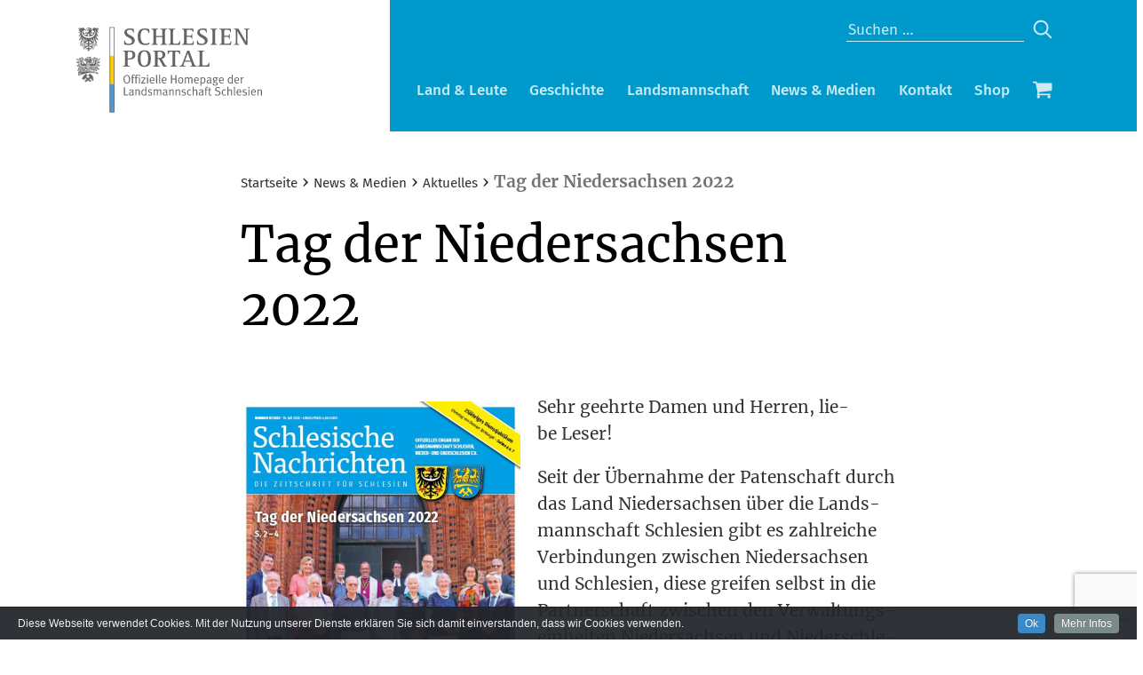

--- FILE ---
content_type: text/html; charset=UTF-8
request_url: https://landsmannschaft-schlesien.de/tag-der-niedersachsen-2022/
body_size: 100383
content:
<!doctype html>
<html lang="de">
<head>
	<meta charset="UTF-8">
	<meta name="viewport" content="width=device-width, initial-scale=1">
	<link rel="profile" href="https://gmpg.org/xfn/11">

	<meta name='robots' content='index, follow, max-image-preview:large, max-snippet:-1, max-video-preview:-1' />
<script>window._wca = window._wca || [];</script>

	<!-- This site is optimized with the Yoast SEO plugin v26.6 - https://yoast.com/wordpress/plugins/seo/ -->
	<title>Tag der Niedersachsen 2022 - Landsmannschaft Schlesien - Nie­der– und Ober­schle­sien e.V.</title>
	<link rel="canonical" href="https://www.landsmannschaft-schlesien.de/tag-der-niedersachsen-2022/" />
	<meta property="og:locale" content="de_DE" />
	<meta property="og:type" content="article" />
	<meta property="og:title" content="Tag der Niedersachsen 2022 - Landsmannschaft Schlesien - Nie­der– und Ober­schle­sien e.V." />
	<meta property="og:description" content="Seit der Übernahme der Patenschaft durch das Land Niedersachsen über die Landsmannschaft Schlesien gibt es zahlreiche Verbindungen zwischen Niedersachsen und Schlesien. Bei dem diesjährigen Tag der Niedersachsen, dem großen Landesfest, waren Schlesien und die Landsmannschaft Schlesien präsent. Mit einem ökumenischen Schlesier-Gottesdienst wurde auch ein besonderer Akzent gesetzt. Carsten Becher zeigt in seinem Leitartikel in der Juli-Ausgabe der SCHLESISCHEN NACHRICHTEN diese schlesischen Schwerpunkte am zweiten Juni-Wochenende auf. Schlesien und die Schlesier sind ein Teil der Nachkriegsgeschichte Niedersachsens." />
	<meta property="og:url" content="https://www.landsmannschaft-schlesien.de/tag-der-niedersachsen-2022/" />
	<meta property="og:site_name" content="Landsmannschaft Schlesien - Nie­der– und Ober­schle­sien e.V." />
	<meta property="article:published_time" content="2022-07-11T06:07:27+00:00" />
	<meta property="article:modified_time" content="2022-07-11T06:13:00+00:00" />
	<meta property="og:image" content="https://www.landsmannschaft-schlesien.de/wp-content/uploads/2022/07/IMG_0957.jpg" />
	<meta property="og:image:width" content="1280" />
	<meta property="og:image:height" content="853" />
	<meta property="og:image:type" content="image/jpeg" />
	<meta name="author" content="lmschlesien" />
	<meta name="twitter:label1" content="Geschrieben von" />
	<meta name="twitter:data1" content="lmschlesien" />
	<meta name="twitter:label2" content="Geschätzte Lesezeit" />
	<meta name="twitter:data2" content="2 Minuten" />
	<script type="application/ld+json" class="yoast-schema-graph">{"@context":"https://schema.org","@graph":[{"@type":"WebPage","@id":"https://www.landsmannschaft-schlesien.de/tag-der-niedersachsen-2022/","url":"https://www.landsmannschaft-schlesien.de/tag-der-niedersachsen-2022/","name":"Tag der Niedersachsen 2022 - Landsmannschaft Schlesien - Nie­der– und Ober­schle­sien e.V.","isPartOf":{"@id":"https://www.landsmannschaft-schlesien.de/#website"},"primaryImageOfPage":{"@id":"https://www.landsmannschaft-schlesien.de/tag-der-niedersachsen-2022/#primaryimage"},"image":{"@id":"https://www.landsmannschaft-schlesien.de/tag-der-niedersachsen-2022/#primaryimage"},"thumbnailUrl":"https://landsmannschaft-schlesien.de/wp-content/uploads/2022/07/IMG_0957.jpg","datePublished":"2022-07-11T06:07:27+00:00","dateModified":"2022-07-11T06:13:00+00:00","author":{"@id":"https://www.landsmannschaft-schlesien.de/#/schema/person/1c91938f6d91910b6665548b39f779cf"},"breadcrumb":{"@id":"https://www.landsmannschaft-schlesien.de/tag-der-niedersachsen-2022/#breadcrumb"},"inLanguage":"de","potentialAction":[{"@type":"ReadAction","target":["https://www.landsmannschaft-schlesien.de/tag-der-niedersachsen-2022/"]}]},{"@type":"ImageObject","inLanguage":"de","@id":"https://www.landsmannschaft-schlesien.de/tag-der-niedersachsen-2022/#primaryimage","url":"https://landsmannschaft-schlesien.de/wp-content/uploads/2022/07/IMG_0957.jpg","contentUrl":"https://landsmannschaft-schlesien.de/wp-content/uploads/2022/07/IMG_0957.jpg","width":1280,"height":853},{"@type":"BreadcrumbList","@id":"https://www.landsmannschaft-schlesien.de/tag-der-niedersachsen-2022/#breadcrumb","itemListElement":[{"@type":"ListItem","position":1,"name":"Startseite","item":"https://www.landsmannschaft-schlesien.de/"},{"@type":"ListItem","position":2,"name":"News &amp; Medien","item":"https://landsmannschaft-schlesien.de/category/news-medien/"},{"@type":"ListItem","position":3,"name":"Aktuelles","item":"https://landsmannschaft-schlesien.de/category/news-medien/aktuelles/"},{"@type":"ListItem","position":4,"name":"Tag der Niedersachsen 2022"}]},{"@type":"WebSite","@id":"https://www.landsmannschaft-schlesien.de/#website","url":"https://www.landsmannschaft-schlesien.de/","name":"Landsmannschaft Schlesien - Nie­der– und Ober­schle­sien e.V.","description":"","potentialAction":[{"@type":"SearchAction","target":{"@type":"EntryPoint","urlTemplate":"https://www.landsmannschaft-schlesien.de/?s={search_term_string}"},"query-input":{"@type":"PropertyValueSpecification","valueRequired":true,"valueName":"search_term_string"}}],"inLanguage":"de"},{"@type":"Person","@id":"https://www.landsmannschaft-schlesien.de/#/schema/person/1c91938f6d91910b6665548b39f779cf","name":"lmschlesien","image":{"@type":"ImageObject","inLanguage":"de","@id":"https://www.landsmannschaft-schlesien.de/#/schema/person/image/","url":"https://secure.gravatar.com/avatar/3cf0ed86f9ab6ad4a444840a25a1d457756a3a6f0102655559368a04c0780271?s=96&d=mm&r=g","contentUrl":"https://secure.gravatar.com/avatar/3cf0ed86f9ab6ad4a444840a25a1d457756a3a6f0102655559368a04c0780271?s=96&d=mm&r=g","caption":"lmschlesien"}}]}</script>
	<!-- / Yoast SEO plugin. -->


<link rel='dns-prefetch' href='//stats.wp.com' />
<link rel='dns-prefetch' href='//secure.gravatar.com' />
<link rel='dns-prefetch' href='//v0.wordpress.com' />
<link rel="alternate" type="application/rss+xml" title="Landsmannschaft Schlesien - Nie­der– und Ober­schle­sien e.V. &raquo; Feed" href="https://landsmannschaft-schlesien.de/feed/" />
<link rel="alternate" title="oEmbed (JSON)" type="application/json+oembed" href="https://landsmannschaft-schlesien.de/wp-json/oembed/1.0/embed?url=https%3A%2F%2Flandsmannschaft-schlesien.de%2Ftag-der-niedersachsen-2022%2F" />
<link rel="alternate" title="oEmbed (XML)" type="text/xml+oembed" href="https://landsmannschaft-schlesien.de/wp-json/oembed/1.0/embed?url=https%3A%2F%2Flandsmannschaft-schlesien.de%2Ftag-der-niedersachsen-2022%2F&#038;format=xml" />
<style id='wp-img-auto-sizes-contain-inline-css' type='text/css'>
img:is([sizes=auto i],[sizes^="auto," i]){contain-intrinsic-size:3000px 1500px}
/*# sourceURL=wp-img-auto-sizes-contain-inline-css */
</style>
<link rel='stylesheet' id='add-cookie-notice-css-css' href='https://landsmannschaft-schlesien.de/wp-content/plugins/add-cookie-notice/css/add-cookie-notice.css?ver=1.0.0' type='text/css' media='all' />
<style id='wp-emoji-styles-inline-css' type='text/css'>

	img.wp-smiley, img.emoji {
		display: inline !important;
		border: none !important;
		box-shadow: none !important;
		height: 1em !important;
		width: 1em !important;
		margin: 0 0.07em !important;
		vertical-align: -0.1em !important;
		background: none !important;
		padding: 0 !important;
	}
/*# sourceURL=wp-emoji-styles-inline-css */
</style>
<style id='wp-block-library-inline-css' type='text/css'>
:root{--wp-block-synced-color:#7a00df;--wp-block-synced-color--rgb:122,0,223;--wp-bound-block-color:var(--wp-block-synced-color);--wp-editor-canvas-background:#ddd;--wp-admin-theme-color:#007cba;--wp-admin-theme-color--rgb:0,124,186;--wp-admin-theme-color-darker-10:#006ba1;--wp-admin-theme-color-darker-10--rgb:0,107,160.5;--wp-admin-theme-color-darker-20:#005a87;--wp-admin-theme-color-darker-20--rgb:0,90,135;--wp-admin-border-width-focus:2px}@media (min-resolution:192dpi){:root{--wp-admin-border-width-focus:1.5px}}.wp-element-button{cursor:pointer}:root .has-very-light-gray-background-color{background-color:#eee}:root .has-very-dark-gray-background-color{background-color:#313131}:root .has-very-light-gray-color{color:#eee}:root .has-very-dark-gray-color{color:#313131}:root .has-vivid-green-cyan-to-vivid-cyan-blue-gradient-background{background:linear-gradient(135deg,#00d084,#0693e3)}:root .has-purple-crush-gradient-background{background:linear-gradient(135deg,#34e2e4,#4721fb 50%,#ab1dfe)}:root .has-hazy-dawn-gradient-background{background:linear-gradient(135deg,#faaca8,#dad0ec)}:root .has-subdued-olive-gradient-background{background:linear-gradient(135deg,#fafae1,#67a671)}:root .has-atomic-cream-gradient-background{background:linear-gradient(135deg,#fdd79a,#004a59)}:root .has-nightshade-gradient-background{background:linear-gradient(135deg,#330968,#31cdcf)}:root .has-midnight-gradient-background{background:linear-gradient(135deg,#020381,#2874fc)}:root{--wp--preset--font-size--normal:16px;--wp--preset--font-size--huge:42px}.has-regular-font-size{font-size:1em}.has-larger-font-size{font-size:2.625em}.has-normal-font-size{font-size:var(--wp--preset--font-size--normal)}.has-huge-font-size{font-size:var(--wp--preset--font-size--huge)}.has-text-align-center{text-align:center}.has-text-align-left{text-align:left}.has-text-align-right{text-align:right}.has-fit-text{white-space:nowrap!important}#end-resizable-editor-section{display:none}.aligncenter{clear:both}.items-justified-left{justify-content:flex-start}.items-justified-center{justify-content:center}.items-justified-right{justify-content:flex-end}.items-justified-space-between{justify-content:space-between}.screen-reader-text{border:0;clip-path:inset(50%);height:1px;margin:-1px;overflow:hidden;padding:0;position:absolute;width:1px;word-wrap:normal!important}.screen-reader-text:focus{background-color:#ddd;clip-path:none;color:#444;display:block;font-size:1em;height:auto;left:5px;line-height:normal;padding:15px 23px 14px;text-decoration:none;top:5px;width:auto;z-index:100000}html :where(.has-border-color){border-style:solid}html :where([style*=border-top-color]){border-top-style:solid}html :where([style*=border-right-color]){border-right-style:solid}html :where([style*=border-bottom-color]){border-bottom-style:solid}html :where([style*=border-left-color]){border-left-style:solid}html :where([style*=border-width]){border-style:solid}html :where([style*=border-top-width]){border-top-style:solid}html :where([style*=border-right-width]){border-right-style:solid}html :where([style*=border-bottom-width]){border-bottom-style:solid}html :where([style*=border-left-width]){border-left-style:solid}html :where(img[class*=wp-image-]){height:auto;max-width:100%}:where(figure){margin:0 0 1em}html :where(.is-position-sticky){--wp-admin--admin-bar--position-offset:var(--wp-admin--admin-bar--height,0px)}@media screen and (max-width:600px){html :where(.is-position-sticky){--wp-admin--admin-bar--position-offset:0px}}

/*# sourceURL=wp-block-library-inline-css */
</style><style id='wp-block-image-inline-css' type='text/css'>
.wp-block-image>a,.wp-block-image>figure>a{display:inline-block}.wp-block-image img{box-sizing:border-box;height:auto;max-width:100%;vertical-align:bottom}@media not (prefers-reduced-motion){.wp-block-image img.hide{visibility:hidden}.wp-block-image img.show{animation:show-content-image .4s}}.wp-block-image[style*=border-radius] img,.wp-block-image[style*=border-radius]>a{border-radius:inherit}.wp-block-image.has-custom-border img{box-sizing:border-box}.wp-block-image.aligncenter{text-align:center}.wp-block-image.alignfull>a,.wp-block-image.alignwide>a{width:100%}.wp-block-image.alignfull img,.wp-block-image.alignwide img{height:auto;width:100%}.wp-block-image .aligncenter,.wp-block-image .alignleft,.wp-block-image .alignright,.wp-block-image.aligncenter,.wp-block-image.alignleft,.wp-block-image.alignright{display:table}.wp-block-image .aligncenter>figcaption,.wp-block-image .alignleft>figcaption,.wp-block-image .alignright>figcaption,.wp-block-image.aligncenter>figcaption,.wp-block-image.alignleft>figcaption,.wp-block-image.alignright>figcaption{caption-side:bottom;display:table-caption}.wp-block-image .alignleft{float:left;margin:.5em 1em .5em 0}.wp-block-image .alignright{float:right;margin:.5em 0 .5em 1em}.wp-block-image .aligncenter{margin-left:auto;margin-right:auto}.wp-block-image :where(figcaption){margin-bottom:1em;margin-top:.5em}.wp-block-image.is-style-circle-mask img{border-radius:9999px}@supports ((-webkit-mask-image:none) or (mask-image:none)) or (-webkit-mask-image:none){.wp-block-image.is-style-circle-mask img{border-radius:0;-webkit-mask-image:url('data:image/svg+xml;utf8,<svg viewBox="0 0 100 100" xmlns="http://www.w3.org/2000/svg"><circle cx="50" cy="50" r="50"/></svg>');mask-image:url('data:image/svg+xml;utf8,<svg viewBox="0 0 100 100" xmlns="http://www.w3.org/2000/svg"><circle cx="50" cy="50" r="50"/></svg>');mask-mode:alpha;-webkit-mask-position:center;mask-position:center;-webkit-mask-repeat:no-repeat;mask-repeat:no-repeat;-webkit-mask-size:contain;mask-size:contain}}:root :where(.wp-block-image.is-style-rounded img,.wp-block-image .is-style-rounded img){border-radius:9999px}.wp-block-image figure{margin:0}.wp-lightbox-container{display:flex;flex-direction:column;position:relative}.wp-lightbox-container img{cursor:zoom-in}.wp-lightbox-container img:hover+button{opacity:1}.wp-lightbox-container button{align-items:center;backdrop-filter:blur(16px) saturate(180%);background-color:#5a5a5a40;border:none;border-radius:4px;cursor:zoom-in;display:flex;height:20px;justify-content:center;opacity:0;padding:0;position:absolute;right:16px;text-align:center;top:16px;width:20px;z-index:100}@media not (prefers-reduced-motion){.wp-lightbox-container button{transition:opacity .2s ease}}.wp-lightbox-container button:focus-visible{outline:3px auto #5a5a5a40;outline:3px auto -webkit-focus-ring-color;outline-offset:3px}.wp-lightbox-container button:hover{cursor:pointer;opacity:1}.wp-lightbox-container button:focus{opacity:1}.wp-lightbox-container button:focus,.wp-lightbox-container button:hover,.wp-lightbox-container button:not(:hover):not(:active):not(.has-background){background-color:#5a5a5a40;border:none}.wp-lightbox-overlay{box-sizing:border-box;cursor:zoom-out;height:100vh;left:0;overflow:hidden;position:fixed;top:0;visibility:hidden;width:100%;z-index:100000}.wp-lightbox-overlay .close-button{align-items:center;cursor:pointer;display:flex;justify-content:center;min-height:40px;min-width:40px;padding:0;position:absolute;right:calc(env(safe-area-inset-right) + 16px);top:calc(env(safe-area-inset-top) + 16px);z-index:5000000}.wp-lightbox-overlay .close-button:focus,.wp-lightbox-overlay .close-button:hover,.wp-lightbox-overlay .close-button:not(:hover):not(:active):not(.has-background){background:none;border:none}.wp-lightbox-overlay .lightbox-image-container{height:var(--wp--lightbox-container-height);left:50%;overflow:hidden;position:absolute;top:50%;transform:translate(-50%,-50%);transform-origin:top left;width:var(--wp--lightbox-container-width);z-index:9999999999}.wp-lightbox-overlay .wp-block-image{align-items:center;box-sizing:border-box;display:flex;height:100%;justify-content:center;margin:0;position:relative;transform-origin:0 0;width:100%;z-index:3000000}.wp-lightbox-overlay .wp-block-image img{height:var(--wp--lightbox-image-height);min-height:var(--wp--lightbox-image-height);min-width:var(--wp--lightbox-image-width);width:var(--wp--lightbox-image-width)}.wp-lightbox-overlay .wp-block-image figcaption{display:none}.wp-lightbox-overlay button{background:none;border:none}.wp-lightbox-overlay .scrim{background-color:#fff;height:100%;opacity:.9;position:absolute;width:100%;z-index:2000000}.wp-lightbox-overlay.active{visibility:visible}@media not (prefers-reduced-motion){.wp-lightbox-overlay.active{animation:turn-on-visibility .25s both}.wp-lightbox-overlay.active img{animation:turn-on-visibility .35s both}.wp-lightbox-overlay.show-closing-animation:not(.active){animation:turn-off-visibility .35s both}.wp-lightbox-overlay.show-closing-animation:not(.active) img{animation:turn-off-visibility .25s both}.wp-lightbox-overlay.zoom.active{animation:none;opacity:1;visibility:visible}.wp-lightbox-overlay.zoom.active .lightbox-image-container{animation:lightbox-zoom-in .4s}.wp-lightbox-overlay.zoom.active .lightbox-image-container img{animation:none}.wp-lightbox-overlay.zoom.active .scrim{animation:turn-on-visibility .4s forwards}.wp-lightbox-overlay.zoom.show-closing-animation:not(.active){animation:none}.wp-lightbox-overlay.zoom.show-closing-animation:not(.active) .lightbox-image-container{animation:lightbox-zoom-out .4s}.wp-lightbox-overlay.zoom.show-closing-animation:not(.active) .lightbox-image-container img{animation:none}.wp-lightbox-overlay.zoom.show-closing-animation:not(.active) .scrim{animation:turn-off-visibility .4s forwards}}@keyframes show-content-image{0%{visibility:hidden}99%{visibility:hidden}to{visibility:visible}}@keyframes turn-on-visibility{0%{opacity:0}to{opacity:1}}@keyframes turn-off-visibility{0%{opacity:1;visibility:visible}99%{opacity:0;visibility:visible}to{opacity:0;visibility:hidden}}@keyframes lightbox-zoom-in{0%{transform:translate(calc((-100vw + var(--wp--lightbox-scrollbar-width))/2 + var(--wp--lightbox-initial-left-position)),calc(-50vh + var(--wp--lightbox-initial-top-position))) scale(var(--wp--lightbox-scale))}to{transform:translate(-50%,-50%) scale(1)}}@keyframes lightbox-zoom-out{0%{transform:translate(-50%,-50%) scale(1);visibility:visible}99%{visibility:visible}to{transform:translate(calc((-100vw + var(--wp--lightbox-scrollbar-width))/2 + var(--wp--lightbox-initial-left-position)),calc(-50vh + var(--wp--lightbox-initial-top-position))) scale(var(--wp--lightbox-scale));visibility:hidden}}
/*# sourceURL=https://landsmannschaft-schlesien.de/wp-includes/blocks/image/style.min.css */
</style>
<style id='wp-block-paragraph-inline-css' type='text/css'>
.is-small-text{font-size:.875em}.is-regular-text{font-size:1em}.is-large-text{font-size:2.25em}.is-larger-text{font-size:3em}.has-drop-cap:not(:focus):first-letter{float:left;font-size:8.4em;font-style:normal;font-weight:100;line-height:.68;margin:.05em .1em 0 0;text-transform:uppercase}body.rtl .has-drop-cap:not(:focus):first-letter{float:none;margin-left:.1em}p.has-drop-cap.has-background{overflow:hidden}:root :where(p.has-background){padding:1.25em 2.375em}:where(p.has-text-color:not(.has-link-color)) a{color:inherit}p.has-text-align-left[style*="writing-mode:vertical-lr"],p.has-text-align-right[style*="writing-mode:vertical-rl"]{rotate:180deg}
/*# sourceURL=https://landsmannschaft-schlesien.de/wp-includes/blocks/paragraph/style.min.css */
</style>
<style id='global-styles-inline-css' type='text/css'>
:root{--wp--preset--aspect-ratio--square: 1;--wp--preset--aspect-ratio--4-3: 4/3;--wp--preset--aspect-ratio--3-4: 3/4;--wp--preset--aspect-ratio--3-2: 3/2;--wp--preset--aspect-ratio--2-3: 2/3;--wp--preset--aspect-ratio--16-9: 16/9;--wp--preset--aspect-ratio--9-16: 9/16;--wp--preset--color--black: #000000;--wp--preset--color--cyan-bluish-gray: #abb8c3;--wp--preset--color--white: #ffffff;--wp--preset--color--pale-pink: #f78da7;--wp--preset--color--vivid-red: #cf2e2e;--wp--preset--color--luminous-vivid-orange: #ff6900;--wp--preset--color--luminous-vivid-amber: #fcb900;--wp--preset--color--light-green-cyan: #7bdcb5;--wp--preset--color--vivid-green-cyan: #00d084;--wp--preset--color--pale-cyan-blue: #8ed1fc;--wp--preset--color--vivid-cyan-blue: #0693e3;--wp--preset--color--vivid-purple: #9b51e0;--wp--preset--gradient--vivid-cyan-blue-to-vivid-purple: linear-gradient(135deg,rgb(6,147,227) 0%,rgb(155,81,224) 100%);--wp--preset--gradient--light-green-cyan-to-vivid-green-cyan: linear-gradient(135deg,rgb(122,220,180) 0%,rgb(0,208,130) 100%);--wp--preset--gradient--luminous-vivid-amber-to-luminous-vivid-orange: linear-gradient(135deg,rgb(252,185,0) 0%,rgb(255,105,0) 100%);--wp--preset--gradient--luminous-vivid-orange-to-vivid-red: linear-gradient(135deg,rgb(255,105,0) 0%,rgb(207,46,46) 100%);--wp--preset--gradient--very-light-gray-to-cyan-bluish-gray: linear-gradient(135deg,rgb(238,238,238) 0%,rgb(169,184,195) 100%);--wp--preset--gradient--cool-to-warm-spectrum: linear-gradient(135deg,rgb(74,234,220) 0%,rgb(151,120,209) 20%,rgb(207,42,186) 40%,rgb(238,44,130) 60%,rgb(251,105,98) 80%,rgb(254,248,76) 100%);--wp--preset--gradient--blush-light-purple: linear-gradient(135deg,rgb(255,206,236) 0%,rgb(152,150,240) 100%);--wp--preset--gradient--blush-bordeaux: linear-gradient(135deg,rgb(254,205,165) 0%,rgb(254,45,45) 50%,rgb(107,0,62) 100%);--wp--preset--gradient--luminous-dusk: linear-gradient(135deg,rgb(255,203,112) 0%,rgb(199,81,192) 50%,rgb(65,88,208) 100%);--wp--preset--gradient--pale-ocean: linear-gradient(135deg,rgb(255,245,203) 0%,rgb(182,227,212) 50%,rgb(51,167,181) 100%);--wp--preset--gradient--electric-grass: linear-gradient(135deg,rgb(202,248,128) 0%,rgb(113,206,126) 100%);--wp--preset--gradient--midnight: linear-gradient(135deg,rgb(2,3,129) 0%,rgb(40,116,252) 100%);--wp--preset--font-size--small: 13px;--wp--preset--font-size--medium: 20px;--wp--preset--font-size--large: 36px;--wp--preset--font-size--x-large: 42px;--wp--preset--spacing--20: 0.44rem;--wp--preset--spacing--30: 0.67rem;--wp--preset--spacing--40: 1rem;--wp--preset--spacing--50: 1.5rem;--wp--preset--spacing--60: 2.25rem;--wp--preset--spacing--70: 3.38rem;--wp--preset--spacing--80: 5.06rem;--wp--preset--shadow--natural: 6px 6px 9px rgba(0, 0, 0, 0.2);--wp--preset--shadow--deep: 12px 12px 50px rgba(0, 0, 0, 0.4);--wp--preset--shadow--sharp: 6px 6px 0px rgba(0, 0, 0, 0.2);--wp--preset--shadow--outlined: 6px 6px 0px -3px rgb(255, 255, 255), 6px 6px rgb(0, 0, 0);--wp--preset--shadow--crisp: 6px 6px 0px rgb(0, 0, 0);}:where(.is-layout-flex){gap: 0.5em;}:where(.is-layout-grid){gap: 0.5em;}body .is-layout-flex{display: flex;}.is-layout-flex{flex-wrap: wrap;align-items: center;}.is-layout-flex > :is(*, div){margin: 0;}body .is-layout-grid{display: grid;}.is-layout-grid > :is(*, div){margin: 0;}:where(.wp-block-columns.is-layout-flex){gap: 2em;}:where(.wp-block-columns.is-layout-grid){gap: 2em;}:where(.wp-block-post-template.is-layout-flex){gap: 1.25em;}:where(.wp-block-post-template.is-layout-grid){gap: 1.25em;}.has-black-color{color: var(--wp--preset--color--black) !important;}.has-cyan-bluish-gray-color{color: var(--wp--preset--color--cyan-bluish-gray) !important;}.has-white-color{color: var(--wp--preset--color--white) !important;}.has-pale-pink-color{color: var(--wp--preset--color--pale-pink) !important;}.has-vivid-red-color{color: var(--wp--preset--color--vivid-red) !important;}.has-luminous-vivid-orange-color{color: var(--wp--preset--color--luminous-vivid-orange) !important;}.has-luminous-vivid-amber-color{color: var(--wp--preset--color--luminous-vivid-amber) !important;}.has-light-green-cyan-color{color: var(--wp--preset--color--light-green-cyan) !important;}.has-vivid-green-cyan-color{color: var(--wp--preset--color--vivid-green-cyan) !important;}.has-pale-cyan-blue-color{color: var(--wp--preset--color--pale-cyan-blue) !important;}.has-vivid-cyan-blue-color{color: var(--wp--preset--color--vivid-cyan-blue) !important;}.has-vivid-purple-color{color: var(--wp--preset--color--vivid-purple) !important;}.has-black-background-color{background-color: var(--wp--preset--color--black) !important;}.has-cyan-bluish-gray-background-color{background-color: var(--wp--preset--color--cyan-bluish-gray) !important;}.has-white-background-color{background-color: var(--wp--preset--color--white) !important;}.has-pale-pink-background-color{background-color: var(--wp--preset--color--pale-pink) !important;}.has-vivid-red-background-color{background-color: var(--wp--preset--color--vivid-red) !important;}.has-luminous-vivid-orange-background-color{background-color: var(--wp--preset--color--luminous-vivid-orange) !important;}.has-luminous-vivid-amber-background-color{background-color: var(--wp--preset--color--luminous-vivid-amber) !important;}.has-light-green-cyan-background-color{background-color: var(--wp--preset--color--light-green-cyan) !important;}.has-vivid-green-cyan-background-color{background-color: var(--wp--preset--color--vivid-green-cyan) !important;}.has-pale-cyan-blue-background-color{background-color: var(--wp--preset--color--pale-cyan-blue) !important;}.has-vivid-cyan-blue-background-color{background-color: var(--wp--preset--color--vivid-cyan-blue) !important;}.has-vivid-purple-background-color{background-color: var(--wp--preset--color--vivid-purple) !important;}.has-black-border-color{border-color: var(--wp--preset--color--black) !important;}.has-cyan-bluish-gray-border-color{border-color: var(--wp--preset--color--cyan-bluish-gray) !important;}.has-white-border-color{border-color: var(--wp--preset--color--white) !important;}.has-pale-pink-border-color{border-color: var(--wp--preset--color--pale-pink) !important;}.has-vivid-red-border-color{border-color: var(--wp--preset--color--vivid-red) !important;}.has-luminous-vivid-orange-border-color{border-color: var(--wp--preset--color--luminous-vivid-orange) !important;}.has-luminous-vivid-amber-border-color{border-color: var(--wp--preset--color--luminous-vivid-amber) !important;}.has-light-green-cyan-border-color{border-color: var(--wp--preset--color--light-green-cyan) !important;}.has-vivid-green-cyan-border-color{border-color: var(--wp--preset--color--vivid-green-cyan) !important;}.has-pale-cyan-blue-border-color{border-color: var(--wp--preset--color--pale-cyan-blue) !important;}.has-vivid-cyan-blue-border-color{border-color: var(--wp--preset--color--vivid-cyan-blue) !important;}.has-vivid-purple-border-color{border-color: var(--wp--preset--color--vivid-purple) !important;}.has-vivid-cyan-blue-to-vivid-purple-gradient-background{background: var(--wp--preset--gradient--vivid-cyan-blue-to-vivid-purple) !important;}.has-light-green-cyan-to-vivid-green-cyan-gradient-background{background: var(--wp--preset--gradient--light-green-cyan-to-vivid-green-cyan) !important;}.has-luminous-vivid-amber-to-luminous-vivid-orange-gradient-background{background: var(--wp--preset--gradient--luminous-vivid-amber-to-luminous-vivid-orange) !important;}.has-luminous-vivid-orange-to-vivid-red-gradient-background{background: var(--wp--preset--gradient--luminous-vivid-orange-to-vivid-red) !important;}.has-very-light-gray-to-cyan-bluish-gray-gradient-background{background: var(--wp--preset--gradient--very-light-gray-to-cyan-bluish-gray) !important;}.has-cool-to-warm-spectrum-gradient-background{background: var(--wp--preset--gradient--cool-to-warm-spectrum) !important;}.has-blush-light-purple-gradient-background{background: var(--wp--preset--gradient--blush-light-purple) !important;}.has-blush-bordeaux-gradient-background{background: var(--wp--preset--gradient--blush-bordeaux) !important;}.has-luminous-dusk-gradient-background{background: var(--wp--preset--gradient--luminous-dusk) !important;}.has-pale-ocean-gradient-background{background: var(--wp--preset--gradient--pale-ocean) !important;}.has-electric-grass-gradient-background{background: var(--wp--preset--gradient--electric-grass) !important;}.has-midnight-gradient-background{background: var(--wp--preset--gradient--midnight) !important;}.has-small-font-size{font-size: var(--wp--preset--font-size--small) !important;}.has-medium-font-size{font-size: var(--wp--preset--font-size--medium) !important;}.has-large-font-size{font-size: var(--wp--preset--font-size--large) !important;}.has-x-large-font-size{font-size: var(--wp--preset--font-size--x-large) !important;}
/*# sourceURL=global-styles-inline-css */
</style>

<style id='classic-theme-styles-inline-css' type='text/css'>
/*! This file is auto-generated */
.wp-block-button__link{color:#fff;background-color:#32373c;border-radius:9999px;box-shadow:none;text-decoration:none;padding:calc(.667em + 2px) calc(1.333em + 2px);font-size:1.125em}.wp-block-file__button{background:#32373c;color:#fff;text-decoration:none}
/*# sourceURL=/wp-includes/css/classic-themes.min.css */
</style>
<link rel='stylesheet' id='contact-form-7-css' href='https://landsmannschaft-schlesien.de/wp-content/plugins/contact-form-7/includes/css/styles.css?ver=6.1.4' type='text/css' media='all' />
<link rel='stylesheet' id='social-widget-css' href='https://landsmannschaft-schlesien.de/wp-content/plugins/social-media-widget/social_widget.css?ver=6.9' type='text/css' media='all' />
<link rel='stylesheet' id='woocommerce-layout-css' href='https://landsmannschaft-schlesien.de/wp-content/plugins/woocommerce/assets/css/woocommerce-layout.css?ver=10.4.3' type='text/css' media='all' />
<style id='woocommerce-layout-inline-css' type='text/css'>

	.infinite-scroll .woocommerce-pagination {
		display: none;
	}
/*# sourceURL=woocommerce-layout-inline-css */
</style>
<link rel='stylesheet' id='woocommerce-smallscreen-css' href='https://landsmannschaft-schlesien.de/wp-content/plugins/woocommerce/assets/css/woocommerce-smallscreen.css?ver=10.4.3' type='text/css' media='only screen and (max-width: 768px)' />
<link rel='stylesheet' id='woocommerce-general-css' href='https://landsmannschaft-schlesien.de/wp-content/plugins/woocommerce/assets/css/woocommerce.css?ver=10.4.3' type='text/css' media='all' />
<style id='woocommerce-inline-inline-css' type='text/css'>
.woocommerce form .form-row .required { visibility: visible; }
/*# sourceURL=woocommerce-inline-inline-css */
</style>
<link rel='stylesheet' id='dmfv-2019-style-css' href='https://landsmannschaft-schlesien.de/wp-content/themes/lms/style.css?ver=20151215' type='text/css' media='all' />
<style id='wp-typography-custom-inline-css' type='text/css'>
sup{vertical-align: 60%;font-size: 75%;line-height: 100%}sub{vertical-align: -10%;font-size: 75%;line-height: 100%}.amp{font-family: Baskerville, "Goudy Old Style", "Palatino", "Book Antiqua", "Warnock Pro", serif;font-weight: normal;font-style: italic;font-size: 1.1em;line-height: 1em}.caps{font-size: 90%}.dquo{margin-left:-.40em}.quo{margin-left:-.2em}
/*# sourceURL=wp-typography-custom-inline-css */
</style>
<style id='wp-typography-safari-font-workaround-inline-css' type='text/css'>
body {-webkit-font-feature-settings: "liga";font-feature-settings: "liga";-ms-font-feature-settings: normal;}
/*# sourceURL=wp-typography-safari-font-workaround-inline-css */
</style>
<link rel='stylesheet' id='woocommerce-gzd-layout-css' href='https://landsmannschaft-schlesien.de/wp-content/plugins/woocommerce-germanized/build/static/layout-styles.css?ver=3.20.4' type='text/css' media='all' />
<style id='woocommerce-gzd-layout-inline-css' type='text/css'>
.woocommerce-checkout .shop_table { background-color: #eeeeee; } .product p.deposit-packaging-type { font-size: 1.25em !important; } p.woocommerce-shipping-destination { display: none; }
                .wc-gzd-nutri-score-value-a {
                    background: url(https://landsmannschaft-schlesien.de/wp-content/plugins/woocommerce-germanized/assets/images/nutri-score-a.svg) no-repeat;
                }
                .wc-gzd-nutri-score-value-b {
                    background: url(https://landsmannschaft-schlesien.de/wp-content/plugins/woocommerce-germanized/assets/images/nutri-score-b.svg) no-repeat;
                }
                .wc-gzd-nutri-score-value-c {
                    background: url(https://landsmannschaft-schlesien.de/wp-content/plugins/woocommerce-germanized/assets/images/nutri-score-c.svg) no-repeat;
                }
                .wc-gzd-nutri-score-value-d {
                    background: url(https://landsmannschaft-schlesien.de/wp-content/plugins/woocommerce-germanized/assets/images/nutri-score-d.svg) no-repeat;
                }
                .wc-gzd-nutri-score-value-e {
                    background: url(https://landsmannschaft-schlesien.de/wp-content/plugins/woocommerce-germanized/assets/images/nutri-score-e.svg) no-repeat;
                }
            
/*# sourceURL=woocommerce-gzd-layout-inline-css */
</style>
<script type="text/javascript" src="https://landsmannschaft-schlesien.de/wp-includes/js/jquery/jquery.min.js?ver=3.7.1" id="jquery-core-js"></script>
<script type="text/javascript" src="https://landsmannschaft-schlesien.de/wp-includes/js/jquery/jquery-migrate.min.js?ver=3.4.1" id="jquery-migrate-js"></script>
<script type="text/javascript" src="https://landsmannschaft-schlesien.de/wp-content/plugins/woocommerce/assets/js/jquery-blockui/jquery.blockUI.min.js?ver=2.7.0-wc.10.4.3" id="wc-jquery-blockui-js" data-wp-strategy="defer"></script>
<script type="text/javascript" id="wc-add-to-cart-js-extra">
/* <![CDATA[ */
var wc_add_to_cart_params = {"ajax_url":"/wp-admin/admin-ajax.php","wc_ajax_url":"/?wc-ajax=%%endpoint%%","i18n_view_cart":"Warenkorb anzeigen","cart_url":"https://landsmannschaft-schlesien.de/warenkorb/","is_cart":"","cart_redirect_after_add":"no"};
//# sourceURL=wc-add-to-cart-js-extra
/* ]]> */
</script>
<script type="text/javascript" src="https://landsmannschaft-schlesien.de/wp-content/plugins/woocommerce/assets/js/frontend/add-to-cart.min.js?ver=10.4.3" id="wc-add-to-cart-js" data-wp-strategy="defer"></script>
<script type="text/javascript" src="https://landsmannschaft-schlesien.de/wp-content/plugins/woocommerce/assets/js/js-cookie/js.cookie.min.js?ver=2.1.4-wc.10.4.3" id="wc-js-cookie-js" defer="defer" data-wp-strategy="defer"></script>
<script type="text/javascript" id="woocommerce-js-extra">
/* <![CDATA[ */
var woocommerce_params = {"ajax_url":"/wp-admin/admin-ajax.php","wc_ajax_url":"/?wc-ajax=%%endpoint%%","i18n_password_show":"Passwort anzeigen","i18n_password_hide":"Passwort ausblenden"};
//# sourceURL=woocommerce-js-extra
/* ]]> */
</script>
<script type="text/javascript" src="https://landsmannschaft-schlesien.de/wp-content/plugins/woocommerce/assets/js/frontend/woocommerce.min.js?ver=10.4.3" id="woocommerce-js" defer="defer" data-wp-strategy="defer"></script>
<script type="text/javascript" src="https://landsmannschaft-schlesien.de/wp-content/plugins/js_composer/assets/js/vendors/woocommerce-add-to-cart.js?ver=6.1" id="vc_woocommerce-add-to-cart-js-js"></script>
<script type="text/javascript" src="https://stats.wp.com/s-202604.js" id="woocommerce-analytics-js" defer="defer" data-wp-strategy="defer"></script>
<link rel="https://api.w.org/" href="https://landsmannschaft-schlesien.de/wp-json/" /><link rel="alternate" title="JSON" type="application/json" href="https://landsmannschaft-schlesien.de/wp-json/wp/v2/posts/5779" /><link rel="EditURI" type="application/rsd+xml" title="RSD" href="https://landsmannschaft-schlesien.de/xmlrpc.php?rsd" />
<meta name="generator" content="WordPress 6.9" />
<meta name="generator" content="WooCommerce 10.4.3" />
<link rel='shortlink' href='https://wp.me/pgsfhA-1vd' />
	<style>img#wpstats{display:none}</style>
				<style type="text/css">.pp-podcast {opacity: 0;}</style>
			<noscript><style>.woocommerce-product-gallery{ opacity: 1 !important; }</style></noscript>
	<meta name="generator" content="Powered by WPBakery Page Builder - drag and drop page builder for WordPress."/>
<noscript><style> .wpb_animate_when_almost_visible { opacity: 1; }</style></noscript><link rel='stylesheet' id='wc-blocks-style-css' href='https://landsmannschaft-schlesien.de/wp-content/plugins/woocommerce/assets/client/blocks/wc-blocks.css?ver=wc-10.4.3' type='text/css' media='all' />
</head>

<body class="wp-singular post-template-default single single-post postid-5779 single-format-standard wp-theme-lms theme-lms woocommerce-no-js wpb-js-composer js-comp-ver-6.1 vc_responsive">
<div id="page" class="site">
	<a class="skip-link screen-reader-text" href="#content">Skip to content</a>

	<div class="wrapper-outer">
		<div class="wrapper">

			<header class="header">
				<div class="container">
					<div class="header-inner">

						<div class="search-field-container">
							<form role="search" method="get" class="search-form" action="https://landsmannschaft-schlesien.de/">
				<label>
					<span class="screen-reader-text">Suche nach:</span>
					<input type="search" class="search-field" placeholder="Suchen …" value="" name="s" />
				</label>
				<input type="submit" class="search-submit" value="Suchen" />
			</form>						</div>

						<div class="logo-carrier">
							<a href="/">
								<div class="logo">
									<img src="/wp-content/themes/lms/img/LMS-Logo.svg" alt="Logo der Landsmannschaft Schlesien"/>
								</div>
							</a>
						</div>
						<div id="navi" class="navi">
							<div class="nav-inner">
							    <div class="nav-inner__upper">
                                    <div class="search-field-container--desktop">
                                        <form role="search" method="get" class="search-form" action="https://landsmannschaft-schlesien.de/">
				<label>
					<span class="screen-reader-text">Suche nach:</span>
					<input type="search" class="search-field" placeholder="Suchen …" value="" name="s" />
				</label>
				<input type="submit" class="search-submit" value="Suchen" />
			</form>                                    </div>
                                    <!--
                                    <nav class="support-navi">
                                        <div class="menu"><ul>
<li class="page_item page-item-3867"><a href="https://landsmannschaft-schlesien.de/allgemeine-geschaeftsbedingungen/">Allgemeine Geschäftsbedingungen</a></li>
<li class="page_item page-item-152"><a href="https://landsmannschaft-schlesien.de/datenschutzbestimmungen/">Datenschutzerklärung</a></li>
<li class="page_item page-item-3536"><a href="https://landsmannschaft-schlesien.de/70-jahre-deutschlandtreffen/">Deutschlandtreffen</a></li>
<li class="page_item page-item-2519"><a href="https://landsmannschaft-schlesien.de/deutschlandtreffen-2019/">Deutschlandtreffen 2019</a></li>
<li class="page_item page-item-6151"><a href="https://landsmannschaft-schlesien.de/deutschlandtreffen-2023/">Deutschlandtreffen 2023</a></li>
<li class="page_item page-item-7111"><a href="https://landsmannschaft-schlesien.de/deutschlandtreffen-2025/">Deutschlandtreffen 2025</a></li>
<li class="page_item page-item-3621"><a href="https://landsmannschaft-schlesien.de/die-bundesvorsitzenden/">Die Bundesvorsitzenden seit&nbsp;1950</a></li>
<li class="page_item page-item-44 page_item_has_children"><a href="https://landsmannschaft-schlesien.de/landsmannschaft/">Die Landsmannschaft Schlesien</a>
<ul class='children'>
	<li class="page_item page-item-2830"><a href="https://landsmannschaft-schlesien.de/landsmannschaft/bundesvorsitzender-stephan-rauhut/">Bundesvorsitzender Stephan Rauhut</a></li>
	<li class="page_item page-item-1113"><a href="https://landsmannschaft-schlesien.de/landsmannschaft/deutschlandtreffen-2015/">Deutschlandtreffen 2015</a></li>
	<li class="page_item page-item-422"><a href="https://landsmannschaft-schlesien.de/landsmannschaft/die-gruendungsjahre/">Die Gründungsjahre</a></li>
	<li class="page_item page-item-510"><a href="https://landsmannschaft-schlesien.de/landsmannschaft/historischer-ueberblick/">Historischer Überblick</a></li>
	<li class="page_item page-item-2871 page_item_has_children"><a href="https://landsmannschaft-schlesien.de/landsmannschaft/korporative-mitglieder/">Korporative Mitglieder</a>
	<ul class='children'>
		<li class="page_item page-item-4687 page_item_has_children"><a href="https://landsmannschaft-schlesien.de/landsmannschaft/korporative-mitglieder/arge-trachtengruppen/">Arge Trachtengruppen</a>
		<ul class='children'>
			<li class="page_item page-item-4707"><a href="https://landsmannschaft-schlesien.de/landsmannschaft/korporative-mitglieder/arge-trachtengruppen/bilder-galerie/">Bilder-Galerie</a></li>
			<li class="page_item page-item-4705 page_item_has_children"><a href="https://landsmannschaft-schlesien.de/landsmannschaft/korporative-mitglieder/arge-trachtengruppen/brauchtum-und-kultur/">Brauchtum und Kultur</a>
			<ul class='children'>
				<li class="page_item page-item-4724"><a href="https://landsmannschaft-schlesien.de/landsmannschaft/korporative-mitglieder/arge-trachtengruppen/brauchtum-und-kultur/fruehjahrsbraeuche/">Frühjahrsbräuche</a></li>
				<li class="page_item page-item-4723"><a href="https://landsmannschaft-schlesien.de/landsmannschaft/korporative-mitglieder/arge-trachtengruppen/brauchtum-und-kultur/kochbuch/">Kochbuch</a></li>
				<li class="page_item page-item-4725"><a href="https://landsmannschaft-schlesien.de/landsmannschaft/korporative-mitglieder/arge-trachtengruppen/brauchtum-und-kultur/osterwasser/">Osterbrauchtum</a></li>
			</ul>
</li>
			<li class="page_item page-item-4697"><a href="https://landsmannschaft-schlesien.de/landsmannschaft/korporative-mitglieder/arge-trachtengruppen/chronik/">Chronik</a></li>
			<li class="page_item page-item-4699 page_item_has_children"><a href="https://landsmannschaft-schlesien.de/landsmannschaft/korporative-mitglieder/arge-trachtengruppen/europeade/">Europeade</a>
			<ul class='children'>
				<li class="page_item page-item-4716"><a href="https://landsmannschaft-schlesien.de/landsmannschaft/korporative-mitglieder/arge-trachtengruppen/europeade/veranstaltungsorte/">Veranstaltungsorte</a></li>
				<li class="page_item page-item-4715"><a href="https://landsmannschaft-schlesien.de/landsmannschaft/korporative-mitglieder/arge-trachtengruppen/europeade/ziele-der-europeade/">Ziele der Europeade</a></li>
			</ul>
</li>
			<li class="page_item page-item-4693"><a href="https://landsmannschaft-schlesien.de/landsmannschaft/korporative-mitglieder/arge-trachtengruppen/gruppen-der-arge/">Gruppen der&nbsp;Arge</a></li>
			<li class="page_item page-item-4711"><a href="https://landsmannschaft-schlesien.de/landsmannschaft/korporative-mitglieder/arge-trachtengruppen/impressum/">Impressum</a></li>
			<li class="page_item page-item-4710"><a href="https://landsmannschaft-schlesien.de/landsmannschaft/korporative-mitglieder/arge-trachtengruppen/kontakt/">Kontakt</a></li>
			<li class="page_item page-item-4709 page_item_has_children"><a href="https://landsmannschaft-schlesien.de/landsmannschaft/korporative-mitglieder/arge-trachtengruppen/mitglied-werden/">Mitglied werden</a>
			<ul class='children'>
				<li class="page_item page-item-4731"><a href="https://landsmannschaft-schlesien.de/landsmannschaft/korporative-mitglieder/arge-trachtengruppen/mitglied-werden/satzung/">Satzung</a></li>
			</ul>
</li>
			<li class="page_item page-item-4698"><a href="https://landsmannschaft-schlesien.de/landsmannschaft/korporative-mitglieder/arge-trachtengruppen/termine/">Termine</a></li>
			<li class="page_item page-item-4703 page_item_has_children"><a href="https://landsmannschaft-schlesien.de/landsmannschaft/korporative-mitglieder/arge-trachtengruppen/trachten/">Unsere Trachten</a>
			<ul class='children'>
				<li class="page_item page-item-4719"><a href="https://landsmannschaft-schlesien.de/landsmannschaft/korporative-mitglieder/arge-trachtengruppen/trachten/trachtenatlas/">Brückenberger Trachtengruppe Bonn</a></li>
				<li class="page_item page-item-5234"><a href="https://landsmannschaft-schlesien.de/landsmannschaft/korporative-mitglieder/arge-trachtengruppen/trachten/trachten-und-volkstanzgruppe-bielitz-biala/">Trachten- und Volkstanzgruppe Bielitz-Biala</a></li>
				<li class="page_item page-item-4936"><a href="https://landsmannschaft-schlesien.de/landsmannschaft/korporative-mitglieder/arge-trachtengruppen/trachten/die-oppelner-tracht-im-19-jahrhundert/">Trachtengruppe Dialog aus Dylokken</a></li>
				<li class="page_item page-item-4942"><a href="https://landsmannschaft-schlesien.de/landsmannschaft/korporative-mitglieder/arge-trachtengruppen/trachten/der-froehliche-kreis-bergisch-gladbach/">Der Fröhliche Kreis Bergisch-Gladbach</a></li>
				<li class="page_item page-item-4988"><a href="https://landsmannschaft-schlesien.de/landsmannschaft/korporative-mitglieder/arge-trachtengruppen/trachten/volkstanz-und-trachtengruppe-herford/">Volkstanz- und Trachtengruppe Herford</a></li>
				<li class="page_item page-item-5008"><a href="https://landsmannschaft-schlesien.de/landsmannschaft/korporative-mitglieder/arge-trachtengruppen/trachten/riesengebirgstrachtengruppe-muenchen/">Riesengebirgstrachtengruppe München</a></li>
				<li class="page_item page-item-5016"><a href="https://landsmannschaft-schlesien.de/landsmannschaft/korporative-mitglieder/arge-trachtengruppen/trachten/schlesische-wandertracht/">Tanz- und Spielschar Wiesbaden</a></li>
				<li class="page_item page-item-5023"><a href="https://landsmannschaft-schlesien.de/landsmannschaft/korporative-mitglieder/arge-trachtengruppen/trachten/jungbauern-festtagstracht/">Trachtenzunft Rübezahls Zwerge München</a></li>
				<li class="page_item page-item-4720"><a href="https://landsmannschaft-schlesien.de/landsmannschaft/korporative-mitglieder/arge-trachtengruppen/trachten/hauben/">Hauben</a></li>
			</ul>
</li>
			<li class="page_item page-item-4695"><a href="https://landsmannschaft-schlesien.de/landsmannschaft/korporative-mitglieder/arge-trachtengruppen/vorstand/">Vorstand</a></li>
			<li class="page_item page-item-4691"><a href="https://landsmannschaft-schlesien.de/landsmannschaft/korporative-mitglieder/arge-trachtengruppen/was-wir-bieten/">Was wir bieten</a></li>
			<li class="page_item page-item-4689"><a href="https://landsmannschaft-schlesien.de/landsmannschaft/korporative-mitglieder/arge-trachtengruppen/wir-ueber-uns/">Wir über&nbsp;uns</a></li>
		</ul>
</li>
	</ul>
</li>
	<li class="page_item page-item-3917"><a href="https://landsmannschaft-schlesien.de/landsmannschaft/kreisgruppen/">Kreisgruppen</a></li>
	<li class="page_item page-item-142 page_item_has_children"><a href="https://landsmannschaft-schlesien.de/landsmannschaft/landesverbaende/">Landesverbände</a>
	<ul class='children'>
		<li class="page_item page-item-6129 page_item_has_children"><a href="https://landsmannschaft-schlesien.de/landsmannschaft/landesverbaende/wir-im-landesverband-bayern/">Landesverband Bayern</a>
		<ul class='children'>
			<li class="page_item page-item-6131"><a href="https://landsmannschaft-schlesien.de/landsmannschaft/landesverbaende/wir-im-landesverband-bayern/landesverband-bayern/">Landesverband Bayern</a></li>
			<li class="page_item page-item-6134"><a href="https://landsmannschaft-schlesien.de/landsmannschaft/landesverbaende/wir-im-landesverband-bayern/aktuelles-im-lv-bayern/">Aktuelles</a></li>
			<li class="page_item page-item-6435 page_item_has_children"><a href="https://landsmannschaft-schlesien.de/landsmannschaft/landesverbaende/wir-im-landesverband-bayern/landesverband/">Landesverband</a>
			<ul class='children'>
				<li class="page_item page-item-6546"><a href="https://landsmannschaft-schlesien.de/landsmannschaft/landesverbaende/wir-im-landesverband-bayern/landesverband/landesvorstand-2/">Landesvorstand</a></li>
				<li class="page_item page-item-6530"><a href="https://landsmannschaft-schlesien.de/landsmannschaft/landesverbaende/wir-im-landesverband-bayern/landesverband/landesvorstand/">Bezirksverbände</a></li>
				<li class="page_item page-item-6550"><a href="https://landsmannschaft-schlesien.de/landsmannschaft/landesverbaende/wir-im-landesverband-bayern/landesverband/kreis-und-ortsverbaende/">Kreis- und Ortsverbände</a></li>
			</ul>
</li>
			<li class="page_item page-item-6137"><a href="https://landsmannschaft-schlesien.de/landsmannschaft/landesverbaende/wir-im-landesverband-bayern/termine-des-lv-bayern/">Termine</a></li>
			<li class="page_item page-item-6440"><a href="https://landsmannschaft-schlesien.de/landsmannschaft/landesverbaende/wir-im-landesverband-bayern/stiftung-schlesien/">Stiftung Schlesien</a></li>
			<li class="page_item page-item-6447"><a href="https://landsmannschaft-schlesien.de/landsmannschaft/landesverbaende/wir-im-landesverband-bayern/schlesisches-schaufenster/">Schlesisches Schaufenster</a></li>
			<li class="page_item page-item-6497"><a href="https://landsmannschaft-schlesien.de/landsmannschaft/landesverbaende/wir-im-landesverband-bayern/bilder-galerie/">Bilder-Galerie</a></li>
			<li class="page_item page-item-6468"><a href="https://landsmannschaft-schlesien.de/landsmannschaft/landesverbaende/wir-im-landesverband-bayern/dokumente/">Dokumente</a></li>
			<li class="page_item page-item-6521"><a href="https://landsmannschaft-schlesien.de/landsmannschaft/landesverbaende/wir-im-landesverband-bayern/mitglied-werden/">Mitglied werden</a></li>
			<li class="page_item page-item-6478"><a href="https://landsmannschaft-schlesien.de/landsmannschaft/landesverbaende/wir-im-landesverband-bayern/pressespiegel/">Pressespiegel</a></li>
			<li class="page_item page-item-6451"><a href="https://landsmannschaft-schlesien.de/landsmannschaft/landesverbaende/wir-im-landesverband-bayern/kontakt/">Kontakt</a></li>
			<li class="page_item page-item-6449"><a href="https://landsmannschaft-schlesien.de/landsmannschaft/landesverbaende/wir-im-landesverband-bayern/impressum/">Impressum</a></li>
		</ul>
</li>
	</ul>
</li>
	<li class="page_item page-item-282"><a href="https://landsmannschaft-schlesien.de/landsmannschaft/beitrittserklaerung/">Mitglied werden</a></li>
	<li class="page_item page-item-648"><a href="https://landsmannschaft-schlesien.de/landsmannschaft/nuetzliche-links/">Nützliche Links</a></li>
	<li class="page_item page-item-140"><a href="https://landsmannschaft-schlesien.de/landsmannschaft/satzung/">Satzung</a></li>
	<li class="page_item page-item-350"><a href="https://landsmannschaft-schlesien.de/landsmannschaft/schlesierschild/">Schlesierschild</a></li>
	<li class="page_item page-item-1429 page_item_has_children"><a href="https://landsmannschaft-schlesien.de/landsmannschaft/veranstaltungen/">Veranstaltungen</a>
	<ul class='children'>
		<li class="page_item page-item-4574"><a href="https://landsmannschaft-schlesien.de/landsmannschaft/veranstaltungen/das-erste-digitale-deutschalndtreffen-2021/">Das erste digitale Deutschlandtreffen 2021</a></li>
		<li class="page_item page-item-2014"><a href="https://landsmannschaft-schlesien.de/landsmannschaft/veranstaltungen/deutschlandtreffen-2017/">Deutschlandtreffen 2017</a></li>
	</ul>
</li>
	<li class="page_item page-item-2839"><a href="https://landsmannschaft-schlesien.de/landsmannschaft/vorstand/">Vorstand</a></li>
</ul>
</li>
<li class="page_item page-item-5888"><a href="https://landsmannschaft-schlesien.de/echtheit-von-bewertungen/">Echtheit von Bewertungen</a></li>
<li class="page_item page-item-3568"><a href="https://landsmannschaft-schlesien.de/impressionen/">Impressionen</a></li>
<li class="page_item page-item-9"><a href="https://landsmannschaft-schlesien.de/impressum/">Impressum</a></li>
<li class="page_item page-item-7050"><a href="https://landsmannschaft-schlesien.de/junges-schlesien/">Junges Schlesien</a></li>
<li class="page_item page-item-2771"><a href="https://landsmannschaft-schlesien.de/kasse/">Kasse</a></li>
<li class="page_item page-item-131"><a href="https://landsmannschaft-schlesien.de/kontakt/">Kontakt</a></li>
<li class="page_item page-item-2772"><a href="https://landsmannschaft-schlesien.de/mein-konto/">Mein Konto</a></li>
<li class="page_item page-item-7462"><a href="https://landsmannschaft-schlesien.de/neujahrsempfang-2025/">Neujahrsempfang 2025</a></li>
<li class="page_item page-item-2864 page_item_has_children"><a href="https://landsmannschaft-schlesien.de/news-medien/">News &amp; Medien</a>
<ul class='children'>
	<li class="page_item page-item-2948 page_item_has_children"><a href="https://landsmannschaft-schlesien.de/news-medien/zeitschriften/">Zeitschriften</a>
	<ul class='children'>
		<li class="page_item page-item-4084"><a href="https://landsmannschaft-schlesien.de/news-medien/zeitschriften/heimat-nachrichten-2/">Goldberg-Haynauer Heimatnachrichten</a></li>
		<li class="page_item page-item-3653 page_item_has_children"><a href="https://landsmannschaft-schlesien.de/news-medien/zeitschriften/schlesische-bergwacht/">Schlesische Bergwacht</a>
		<ul class='children'>
			<li class="page_item page-item-4106"><a href="https://landsmannschaft-schlesien.de/news-medien/zeitschriften/schlesische-bergwacht/schlesische-bergwacht-jahresabonnement/">Jahresabonnement Schlesische Bergwacht / Goldberg-Haynauer Heimatnachrichten</a></li>
		</ul>
</li>
		<li class="page_item page-item-2898 page_item_has_children"><a href="https://landsmannschaft-schlesien.de/news-medien/zeitschriften/schlesische-nachrichten-2/">Schlesische Nachrichten</a>
		<ul class='children'>
			<li class="page_item page-item-4087"><a href="https://landsmannschaft-schlesien.de/news-medien/zeitschriften/schlesische-nachrichten-2/schlesische-nachrichten-jahresabonnement/">Schlesische Nachrichten Jahresabonnement</a></li>
		</ul>
</li>
	</ul>
</li>
</ul>
</li>
<li class="page_item page-item-7360"><a href="https://landsmannschaft-schlesien.de/newsletter/">Newsletter</a></li>
<li class="page_item page-item-5540"><a href="https://landsmannschaft-schlesien.de/schlesien-begeistert/">Schlesien begeistert: Der Podcast</a></li>
<li class="page_item page-item-63 page_item_has_children"><a href="https://landsmannschaft-schlesien.de/schlesische-nachrichten-orig/">Schlesische Nachrichten | Über&nbsp;uns</a>
<ul class='children'>
	<li class="page_item page-item-112"><a href="https://landsmannschaft-schlesien.de/schlesische-nachrichten-orig/allgemeine-geschaeftsbedingungen-agb/">Allgemeine Geschäftsbedingungen (<span class="caps">AGB</span>)</a></li>
	<li class="page_item page-item-106"><a href="https://landsmannschaft-schlesien.de/schlesische-nachrichten-orig/geschenk-patenschafts-abonnement/">Geschenk– / Patenschafts-Abonnement</a></li>
	<li class="page_item page-item-104"><a href="https://landsmannschaft-schlesien.de/schlesische-nachrichten-orig/abonnement/">Jahresabonnement</a></li>
	<li class="page_item page-item-1679"><a href="https://landsmannschaft-schlesien.de/schlesische-nachrichten-orig/archiv/">Schle­si­sche Nach­rich­ten | Archiv</a></li>
</ul>
</li>
<li class="page_item page-item-2769"><a href="https://landsmannschaft-schlesien.de/shop/">Shop</a></li>
<li class="page_item page-item-66"><a href="https://landsmannschaft-schlesien.de/silesia-verkaufsstuebel/">Silesia-Verkaufsstübel</a></li>
<li class="page_item page-item-2774"><a href="https://landsmannschaft-schlesien.de/">Startseite</a></li>
<li class="page_item page-item-135"><a href="https://landsmannschaft-schlesien.de/termine/">Termine 2019</a></li>
<li class="page_item page-item-3877"><a href="https://landsmannschaft-schlesien.de/verkaufsstuebel/">Verkaufsstübel</a></li>
<li class="page_item page-item-4192"><a href="https://landsmannschaft-schlesien.de/versandarten/">Versandkosten</a></li>
<li class="page_item page-item-2770"><a href="https://landsmannschaft-schlesien.de/warenkorb/">Warenkorb</a></li>
<li class="page_item page-item-4191"><a href="https://landsmannschaft-schlesien.de/widerrufsbelehrung/">Widerrufsbelehrung</a></li>
<li class="page_item page-item-4193"><a href="https://landsmannschaft-schlesien.de/bezahlmoeglichkeiten/">Zahlungsarten</a></li>
<li class="page_item page-item-928"><a href="https://landsmannschaft-schlesien.de/lage/hindenburgos-zur-stadtwerdung-vor-85-jahren/">Hindenburg O.S.: Ein Beitrag aus Anlass der Stadtwerdung vor 85 Jahren</a></li>
<li class="page_item page-item-37"><a href="https://landsmannschaft-schlesien.de/lage/beruehmte-schlesier/">Schlesische Nobelpreisträger</a></li>
<li class="page_item page-item-367"><a href="https://landsmannschaft-schlesien.de/lage/schlesischer-adler/">Schlesischer Adler</a></li>
<li class="page_item page-item-804"><a href="https://landsmannschaft-schlesien.de/lage/st-barbara-tag-fest-der-bergmaenner/">St. Barbara-Tag: Fest der Bergmänner</a></li>
<li class="page_item page-item-848"><a href="https://landsmannschaft-schlesien.de/lage/tillowitzer-porzellan/">Tillowitzer Porzellan</a></li>
</ul></div>
                                    </nav>
                                    -->
								</div>
								<nav id="site-navigation" class="main-navigation main-navi">
									<div class="menu-hauptmenue-container"><ul id="primary-menu" class="menu"><li id="menu-item-2777" class="menu-item menu-item-type-taxonomy menu-item-object-category menu-item-has-children menu-item-2777"><a href="https://landsmannschaft-schlesien.de/category/landundleute/">Land &amp;&nbsp;Leute</a>
<ul class="sub-menu">
	<li id="menu-item-2779" class="menu-item menu-item-type-taxonomy menu-item-object-category menu-item-2779"><a href="https://landsmannschaft-schlesien.de/category/landundleute/geographie/">Geographie</a></li>
	<li id="menu-item-2780" class="menu-item menu-item-type-taxonomy menu-item-object-category menu-item-2780"><a href="https://landsmannschaft-schlesien.de/category/landundleute/kultur-architektur/">Kultur &amp; Architektur</a></li>
	<li id="menu-item-5249" class="menu-item menu-item-type-taxonomy menu-item-object-category menu-item-5249"><a href="https://landsmannschaft-schlesien.de/category/landundleute/schloesser-burgen/">Schlösser &amp; Burgen</a></li>
	<li id="menu-item-2782" class="menu-item menu-item-type-taxonomy menu-item-object-category menu-item-2782"><a href="https://landsmannschaft-schlesien.de/category/landundleute/sagen-legenden/">Sagen &amp; Legenden</a></li>
	<li id="menu-item-2778" class="menu-item menu-item-type-taxonomy menu-item-object-category menu-item-2778"><a href="https://landsmannschaft-schlesien.de/category/landundleute/braeuche-feste/">Bräuche &amp;&nbsp;Feste</a></li>
	<li id="menu-item-2781" class="menu-item menu-item-type-taxonomy menu-item-object-category menu-item-2781"><a href="https://landsmannschaft-schlesien.de/category/landundleute/persoenlichkeiten/">Persönlichkeiten</a></li>
</ul>
</li>
<li id="menu-item-2794" class="menu-item menu-item-type-taxonomy menu-item-object-category menu-item-has-children menu-item-2794"><a href="https://landsmannschaft-schlesien.de/category/geschichte/">Geschichte</a>
<ul class="sub-menu">
	<li id="menu-item-3961" class="menu-item menu-item-type-post_type menu-item-object-post menu-item-3961"><a href="https://landsmannschaft-schlesien.de/schlesien-von-den-anfaengen-bis-zum-13-jahrhundert/">Schlesien von den Anfängen bis zum 13. Jahrhundert</a></li>
	<li id="menu-item-3962" class="menu-item menu-item-type-post_type menu-item-object-post menu-item-3962"><a href="https://landsmannschaft-schlesien.de/unter-boehmischer-krone-1335-1526/">Unter böhmischer Krone <b>1335–1526</b></a></li>
	<li id="menu-item-3963" class="menu-item menu-item-type-post_type menu-item-object-post menu-item-3963"><a href="https://landsmannschaft-schlesien.de/die-habsburger-zeit-1526-1742/">Die Habsburger Zeit <b>1526–1742</b></a></li>
	<li id="menu-item-3964" class="menu-item menu-item-type-post_type menu-item-object-post menu-item-3964"><a href="https://landsmannschaft-schlesien.de/schlesien-zwischen-preussen-und-oesterreich-1742-1918/">Schlesien zwischen Preußen und Österreich <b>1742–1918</b></a></li>
	<li id="menu-item-3965" class="menu-item menu-item-type-post_type menu-item-object-post menu-item-3965"><a href="https://landsmannschaft-schlesien.de/zwischenkriegszeit-und-volksabstimmung-in-oberschlesien-1919-1938/">Zwischenkriegszeit und Volksabstimmung in Oberschlesien <b>1919–1938</b></a></li>
	<li id="menu-item-3966" class="menu-item menu-item-type-post_type menu-item-object-post menu-item-3966"><a href="https://landsmannschaft-schlesien.de/der-zweite-weltkrieg/">Der Zweite Weltkrieg</a></li>
	<li id="menu-item-3967" class="menu-item menu-item-type-post_type menu-item-object-post menu-item-3967"><a href="https://landsmannschaft-schlesien.de/flucht-und-vertreibung-1945-1947/">Flucht und Vertreibung</a></li>
	<li id="menu-item-3968" class="menu-item menu-item-type-post_type menu-item-object-post menu-item-3968"><a href="https://landsmannschaft-schlesien.de/schlesische-wappen/">Schlesische Wappen</a></li>
</ul>
</li>
<li id="menu-item-2951" class="menu-item menu-item-type-custom menu-item-object-custom menu-item-has-children menu-item-2951"><a href="/landsmannschaft/">Landsmannschaft</a>
<ul class="sub-menu">
	<li id="menu-item-2808" class="menu-item menu-item-type-post_type menu-item-object-page menu-item-has-children menu-item-2808"><a href="https://landsmannschaft-schlesien.de/landsmannschaft/">Wer wir&nbsp;sind</a>
	<ul class="sub-menu">
		<li id="menu-item-2842" class="menu-item menu-item-type-post_type menu-item-object-page menu-item-2842"><a href="https://landsmannschaft-schlesien.de/landsmannschaft/vorstand/">Vorstand</a></li>
		<li id="menu-item-2811" class="menu-item menu-item-type-post_type menu-item-object-page menu-item-2811"><a href="https://landsmannschaft-schlesien.de/landsmannschaft/die-gruendungsjahre/">Die Gründungsjahre</a></li>
		<li id="menu-item-2812" class="menu-item menu-item-type-post_type menu-item-object-page menu-item-2812"><a href="https://landsmannschaft-schlesien.de/landsmannschaft/historischer-ueberblick/">Historischer Überblick</a></li>
		<li id="menu-item-3624" class="menu-item menu-item-type-post_type menu-item-object-page menu-item-3624"><a href="https://landsmannschaft-schlesien.de/die-bundesvorsitzenden/">Die Bundesvorsitzenden seit&nbsp;1950</a></li>
		<li id="menu-item-2817" class="menu-item menu-item-type-post_type menu-item-object-page menu-item-2817"><a href="https://landsmannschaft-schlesien.de/landsmannschaft/schlesierschild/">Schlesierschild</a></li>
		<li id="menu-item-2816" class="menu-item menu-item-type-post_type menu-item-object-page menu-item-2816"><a href="https://landsmannschaft-schlesien.de/landsmannschaft/satzung/">Satzung</a></li>
	</ul>
</li>
	<li id="menu-item-2818" class="menu-item menu-item-type-post_type menu-item-object-page menu-item-has-children menu-item-2818"><a href="https://landsmannschaft-schlesien.de/landsmannschaft/veranstaltungen/">Veranstaltungen</a>
	<ul class="sub-menu">
		<li id="menu-item-3539" class="menu-item menu-item-type-post_type menu-item-object-page menu-item-3539"><a href="https://landsmannschaft-schlesien.de/70-jahre-deutschlandtreffen/">Deutschlandtreffen</a></li>
		<li id="menu-item-3571" class="menu-item menu-item-type-post_type menu-item-object-page menu-item-3571"><a href="https://landsmannschaft-schlesien.de/impressionen/">Impressionen</a></li>
		<li id="menu-item-7113" class="menu-item menu-item-type-post_type menu-item-object-page menu-item-7113"><a href="https://landsmannschaft-schlesien.de/deutschlandtreffen-2025/">Deutschlandtreffen 2025</a></li>
		<li id="menu-item-6154" class="menu-item menu-item-type-post_type menu-item-object-page menu-item-6154"><a href="https://landsmannschaft-schlesien.de/deutschlandtreffen-2023/">Deutschlandtreffen 2023</a></li>
		<li id="menu-item-4579" class="menu-item menu-item-type-post_type menu-item-object-page menu-item-4579"><a href="https://landsmannschaft-schlesien.de/landsmannschaft/veranstaltungen/das-erste-digitale-deutschalndtreffen-2021/">Das erste digitale Deutschlandtreffen 2021</a></li>
		<li id="menu-item-3143" class="menu-item menu-item-type-post_type menu-item-object-page menu-item-3143"><a href="https://landsmannschaft-schlesien.de/deutschlandtreffen-2019/">Deutschlandtreffen 2019</a></li>
		<li id="menu-item-2819" class="menu-item menu-item-type-post_type menu-item-object-page menu-item-2819"><a href="https://landsmannschaft-schlesien.de/landsmannschaft/veranstaltungen/deutschlandtreffen-2017/">Deutschlandtreffen 2017</a></li>
		<li id="menu-item-2810" class="menu-item menu-item-type-post_type menu-item-object-page menu-item-2810"><a href="https://landsmannschaft-schlesien.de/landsmannschaft/deutschlandtreffen-2015/">Deutschlandtreffen 2015</a></li>
	</ul>
</li>
	<li id="menu-item-2814" class="menu-item menu-item-type-post_type menu-item-object-page menu-item-has-children menu-item-2814"><a href="https://landsmannschaft-schlesien.de/landsmannschaft/landesverbaende/">Landesverbände</a>
	<ul class="sub-menu">
		<li id="menu-item-6978" class="menu-item menu-item-type-post_type menu-item-object-page menu-item-6978"><a href="https://landsmannschaft-schlesien.de/landsmannschaft/landesverbaende/wir-im-landesverband-bayern/landesverband-bayern/">Landesverband Bayern</a></li>
	</ul>
</li>
	<li id="menu-item-2875" class="menu-item menu-item-type-post_type menu-item-object-page menu-item-has-children menu-item-2875"><a href="https://landsmannschaft-schlesien.de/landsmannschaft/korporative-mitglieder/">Korporative Mitglieder</a>
	<ul class="sub-menu">
		<li id="menu-item-5379" class="menu-item menu-item-type-post_type menu-item-object-page menu-item-5379"><a href="https://landsmannschaft-schlesien.de/landsmannschaft/korporative-mitglieder/arge-trachtengruppen/wir-ueber-uns/"><span class="caps">ARGE</span> Trachtengruppen</a></li>
	</ul>
</li>
	<li id="menu-item-2809" class="menu-item menu-item-type-post_type menu-item-object-page menu-item-2809"><a href="https://landsmannschaft-schlesien.de/landsmannschaft/beitrittserklaerung/">Mitglied werden</a></li>
	<li id="menu-item-7053" class="menu-item menu-item-type-post_type menu-item-object-page menu-item-7053"><a href="https://landsmannschaft-schlesien.de/junges-schlesien/">Junges Schlesien</a></li>
	<li id="menu-item-2989" class="menu-item menu-item-type-post_type menu-item-object-page menu-item-2989"><a href="https://landsmannschaft-schlesien.de/silesia-verkaufsstuebel/">Silesia-Verkaufsstübel</a></li>
</ul>
</li>
<li id="menu-item-2947" class="menu-item menu-item-type-custom menu-item-object-custom menu-item-has-children menu-item-2947"><a href="/zeitschriften/">News &amp; Medien</a>
<ul class="sub-menu">
	<li id="menu-item-2950" class="menu-item menu-item-type-post_type menu-item-object-page menu-item-has-children menu-item-2950"><a href="https://landsmannschaft-schlesien.de/news-medien/zeitschriften/">Zeitschriften</a>
	<ul class="sub-menu">
		<li id="menu-item-2936" class="menu-item menu-item-type-post_type menu-item-object-page menu-item-2936"><a href="https://landsmannschaft-schlesien.de/news-medien/zeitschriften/schlesische-nachrichten-2/">Schlesische Nachrichten</a></li>
		<li id="menu-item-3656" class="menu-item menu-item-type-post_type menu-item-object-page menu-item-3656"><a href="https://landsmannschaft-schlesien.de/news-medien/zeitschriften/schlesische-bergwacht/">Schlesische Bergwacht</a></li>
		<li id="menu-item-4086" class="menu-item menu-item-type-post_type menu-item-object-page menu-item-4086"><a href="https://landsmannschaft-schlesien.de/news-medien/zeitschriften/heimat-nachrichten-2/">Goldberg-Haynauer Heimatnachrichten</a></li>
	</ul>
</li>
	<li id="menu-item-270" class="menu-item menu-item-type-taxonomy menu-item-object-category current-post-ancestor current-menu-parent current-post-parent menu-item-270"><a href="https://landsmannschaft-schlesien.de/category/news-medien/aktuelles/">Aktuelles</a></li>
	<li id="menu-item-2973" class="menu-item menu-item-type-taxonomy menu-item-object-category menu-item-2973"><a href="https://landsmannschaft-schlesien.de/category/news-medien/termine/">Termine</a></li>
	<li id="menu-item-7368" class="menu-item menu-item-type-post_type menu-item-object-page menu-item-7368"><a href="https://landsmannschaft-schlesien.de/newsletter/">Newsletter</a></li>
</ul>
</li>
<li id="menu-item-134" class="menu-item menu-item-type-post_type menu-item-object-page menu-item-134"><a href="https://landsmannschaft-schlesien.de/kontakt/">Kontakt</a></li>
<li id="menu-item-2823" class="menu-item menu-item-type-post_type menu-item-object-page menu-item-2823"><a href="https://landsmannschaft-schlesien.de/shop/">Shop</a></li>
<li id="menu-item-4063" class="warenkorb menu-item menu-item-type-post_type menu-item-object-page menu-item-4063"><a href="https://landsmannschaft-schlesien.de/warenkorb/">Warenkorb</a></li>
</ul></div>
									<button class="icon search-icon search-icon-desktop">
										<img src="/wp-content/themes/lms/img/search-icon.svg" alt="Search">
									</button>

								</nav><!-- #site-navigation -->
							</div>
						</div>
						<button class="icon search-icon search-icon-mobile">
							<img src="/wp-content/themes/lms/img/search-icon.svg" alt="">
						</button>
						<button class="icon burger-icon">
							<svg width="26px" height="26px" viewBox="0 0 26 26" version="1.1">
								<g id="Page-1" stroke="none" stroke-width="1" fill="none" fill-rule="evenodd">
									<g id="iPhone-6-double-col" transform="translate(-15.000000, -15.000000)" stroke-linecap="square" stroke="currentColor" stroke-width="2">
										<g id="burger" transform="translate(16.000000, 19.000000)">
											<path d="M0,1 L21,1" id="burger-upper"></path>
											<path d="M0,9 L21,9" id="burger-middle"></path>
											<path d="M0,17 L21,17" id="burger-lower"></path>
										</g>
									</g>
								</g>
							</svg>
						</button>
					</div>
				</div>
			</header>



			<div id="content" class="site-content">




	<div id="primary" class="content-area">
		<main id="main" class="site-main">

		
<article id="post-5779" class="post-5779 post type-post status-publish format-standard has-post-thumbnail hentry category-aktuelles category-schlesische-nachrichten">


    <div class="article-text">
        <header class="entry-header article-header">

            <section class="breadcrumb">
                <div class="container">

                    
                    <p id="breadcrumbs"><span><span><a href="https://www.landsmannschaft-schlesien.de/">Startseite</a></span> › <span><a href="https://landsmannschaft-schlesien.de/category/news-medien/">News &amp; Medien</a></span> › <span><a href="https://landsmannschaft-schlesien.de/category/news-medien/aktuelles/">Aktuelles</a></span> › <span class="breadcrumb_last" aria-current="page"><strong>Tag der Niedersachsen 2022</strong></span></span></p>
                </div>
            </section>

            <div class="article-header__inner">
        		<div class="container">
                                            <div class="entry-meta">
                                                    </div><!-- .entry-meta -->
                    <h1 class="entry-title">Tag der Niedersachsen 2022</h1>
           		</div>
       		</div>
        </header><!-- .entry-header -->

        <div class="entry-thumbnail article-image">
                    </div>
        <div class="entry-content">
            <div class="container">
                
<div class="wp-block-image"><figure class="alignleft size-full is-resized"><img fetchpriority="high" decoding="async" src="https://landsmannschaft-schlesien.de/wp-content/uploads/2022/07/Schlesische-Nachrichten-07-2022.jpg" alt class="wp-image-5780" width="315" height="449" srcset="https://landsmannschaft-schlesien.de/wp-content/uploads/2022/07/Schlesische-Nachrichten-07-2022.jpg 630w, https://landsmannschaft-schlesien.de/wp-content/uploads/2022/07/Schlesische-Nachrichten-07-2022-210x300.jpg 210w, https://landsmannschaft-schlesien.de/wp-content/uploads/2022/07/Schlesische-Nachrichten-07-2022-300x428.jpg 300w, https://landsmannschaft-schlesien.de/wp-content/uploads/2022/07/Schlesische-Nachrichten-07-2022-600x855.jpg 600w" sizes="(max-width: 315px) 100vw, 315px"></figure></div>



<p>Sehr geehr­te Damen und Her­ren, lie­be&nbsp;Leser!</p>



<p>Seit der Über­nah­me der Paten­schaft durch das Land Nie­der­sach­sen über die Lands­mann­schaft Schle­si­en gibt es zahl­rei­che Ver­bin­dun­gen zwi­schen Nie­der­sach­sen und Schle­si­en, die­se grei­fen selbst in die Part­ner­schaft zwi­schen den Ver­wal­tungs­ein­hei­ten Nie­der­sach­sen und Nie­der­schle­si­en. Bei dem dies­jäh­ri­gen Tag der Nie­der­sach­sen, dem gro­ßen Lan­des­fest, waren Schle­si­en und die Lands­mann­schaft Schle­si­en prä­sent. Mit einem öku­me­ni­schen Schle­si­er-Got­tes­dienst wur­de auch ein beson­de­rer Akzent gesetzt. Cars­ten Becher zeigt in sei­nem Bericht (Leit­ar­ti­kel) die­se schle­si­schen Schwer­punk­te am zwei­ten Juni-Wochen­en­de gekonnt auf. Schle­si­en und die Schle­si­er sind ein Teil der Nach­kriegs­ge­schich­te Niedersachsens.</p>



<p>Schle­si­sche Iden­ti­tät setzt sich aus vie­len Facet­ten zusam­men. Dazu gehört auch die „schle­si­sche Spra­che“, die iden­ti­täts­prä­gend sein kann. Lutz Kru­sche geht auf die­ses The­ma ein. Sei­ne per­sön­li­chen Erfah­run­gen sind signi­fi­kant. Sicher­lich wer­den sich vie­le Per­so­nen in sei­nen Aus­füh­run­gen wie­der­fin­den. Genau­so wie Schle­si­en sehr viel­fäl­tig ist, so ist auch die schle­si­sche Iden­ti­tät sehr mannigfaltig.</p>



<p>Berich­te aus und über Schle­si­en run­den die­se Som­mer­aus­ga­be der Schle­si­schen Nach­rich­ten ab, die damit eine sehr gute Som­mer­lek­tü­re ist und den Reich­tum Schle­si­ens&nbsp;zeigt.</p>



<p>Herz­li­che Som­mer­grü­ße<br>Ihr Dami­an Spielvogel</p>



<p><em><strong>Bild auf der Titel­sei­te:</strong> Teil der Besu­cher des öku­me­ni­schen Schle­si­er-Got­tes­diens­tes anläss­lich des Tages der Nie­der­sach­sen 2022 (Foto: <span class="caps">SN</span>)</em></p>



<p><strong><a href="http://landsmannschaft-schlesien.de/schlesische-nachrichten/abonnement/"><span class="dquo">»</span>&nbsp;<span class="caps">SCHLESISCHE</span>&nbsp;<span class="caps">NACHRICHTEN</span>&nbsp;bestel­len</a>&nbsp;&nbsp; |&nbsp;&nbsp;&nbsp;</strong><a href="https://www.united-kiosk.de/fachzeitschriften/kunst-kultur/schlesische-nachrichten-epaper/ebinr_2116905/" target="_blank" rel="noreferrer noopener"><strong>» Jetzt auch als e‑Paper lesen</strong></a></p>



<p><strong>In die­ser Aus­ga­be:</strong> Schle­si­en begeis­tert beim Lan­des­fest in Han­no­ver. Die Lands­mann­schaft Schle­si­en prä­sen­tier­te sich mit eige­nem Stand beim Tag der Nie­der­sach­sen | „Der Frie­de sei mit Euch“. Min­der­hei­ten­wall­fahrt zum St. Anna­berg | 25jähriges Dienst­ju­bi­lä­um. Ehren­tag des Bun­des­ge­schäfts­füh­rers Dami­an Spiel­vo­gel | Kul­tur­preis Schle­si­en 2022. Jury­sit­zung erst­mals wie­der in Prä­senz – Preis­trä­ge­rin­nen aus­ge­wählt | Rie­sen­ge­birgs-Trach­ten­grup­pe (<span class="caps">RTG</span>). Deut­sches Trach­ten­tref­fen in der Ober­pfalz | Ich erzäh­le euch von Hin­den­burg <span class="caps">OS</span>. Aus­stel­lung zum nahen­den 100. Jah­res­tag der Stadt­wer­dung von Hin­den­burg […] u.v.m.</p>



<p><br></p>

            </div><!-- .entry-content -->

<!--
            <footer class="entry-footer">

                  <span class="cat-links">Posted in <a href="https://landsmannschaft-schlesien.de/category/news-medien/aktuelles/" rel="category tag">Aktuelles</a>, <a href="https://landsmannschaft-schlesien.de/category/schlesische-nachrichten/" rel="category tag">Schlesische Nachrichten</a></span>            </footer> --> <!-- .entry-footer -->
        </div>
    </div>
</article><!-- #post-5779 -->



    

		</main><!-- #main -->
	</div><!-- #primary -->


<section id="custom_html-3" class="widget_text widget widget_custom_html"><div class="textwidget custom-html-widget"><div class="abo-teaser">
	    <div class="abo-teaser__inner">
            <div class="abo-teaser__text">
                <h2>Auf dem Laufenden bleiben.</h2>
                <p>Hand aufs Herz – kennen Sie eine landsmannschaftliche Publikation, die sich nicht in privater Hand befindet, die aber so ausführlich über landsmannschaftliche Belange, darunter auch über die Veranstaltungen der landsmannschaftlichen Gruppen, berichtet wie die &bdquo;Schlesischen Nachrichten&ldquo;

?</p>
                <a class="more-link" href="/news-medien/zeitschriften/schlesische-nachrichten-2/">Die &bdquo;Schlesischen Nachrichten&ldquo; abonnieren</a>
            </div>
            <div class="abo-teaser__image">
                <div class="abo-teaser__image-wrapper">
                </div>
            </div>
        </div>
        </div></div></section><section id="custom_html-2" class="widget_text widget widget_custom_html"><div class="textwidget custom-html-widget"><div class="mitglied-teaser">
        <div class="mitglied-teaser__image">
        </div>
        <div class="mitglied-teaser__text">
            <h2>Ihr Herz schlägt für Schlesien?</h2>
            <a class="more-link" href="/landsmannschaft/beitrittserklaerung/">Jetzt Mitglied werden</a>
        </div>
    </div></div></section>
<aside id="secondary" class="widget-area">
	<div class="container">
		<div class="footer__upper">
			<div class="footer__upper__left">
				<div class="logo">
					<img src="/wp-content/themes/lms/img/LMS-Logo.svg" alt="Logo der Landsmannschaft Schlesien">
				</div>
				<address>
					<p>Landsmannschaft Schlesien<br>
                    Nieder- und Oberschlesien e.V.<br>
                    Dollendorfer Straße 412<br>
                    53639 Königswinter</p>

                    <p>Tel.: 02244 92 59–0<br>
                    Fax: 02244 92 59–290<br>
                    info[at]schlesien-lm.de<br>
                    info[at]landsmannschaft-schlesien.de</p>
				</address>
			</div>

			<div class="footer__upper__right">
				<div class="footer__navigation">
                    <section>
                        <div class="menu-hauptmenue-container"><ul id="primary-menu" class="menu"><li class="menu-item menu-item-type-taxonomy menu-item-object-category menu-item-has-children menu-item-2777"><a href="https://landsmannschaft-schlesien.de/category/landundleute/">Land &amp;&nbsp;Leute</a>
<ul class="sub-menu">
	<li class="menu-item menu-item-type-taxonomy menu-item-object-category menu-item-2779"><a href="https://landsmannschaft-schlesien.de/category/landundleute/geographie/">Geographie</a></li>
	<li class="menu-item menu-item-type-taxonomy menu-item-object-category menu-item-2780"><a href="https://landsmannschaft-schlesien.de/category/landundleute/kultur-architektur/">Kultur &amp; Architektur</a></li>
	<li class="menu-item menu-item-type-taxonomy menu-item-object-category menu-item-5249"><a href="https://landsmannschaft-schlesien.de/category/landundleute/schloesser-burgen/">Schlösser &amp; Burgen</a></li>
	<li class="menu-item menu-item-type-taxonomy menu-item-object-category menu-item-2782"><a href="https://landsmannschaft-schlesien.de/category/landundleute/sagen-legenden/">Sagen &amp; Legenden</a></li>
	<li class="menu-item menu-item-type-taxonomy menu-item-object-category menu-item-2778"><a href="https://landsmannschaft-schlesien.de/category/landundleute/braeuche-feste/">Bräuche &amp;&nbsp;Feste</a></li>
	<li class="menu-item menu-item-type-taxonomy menu-item-object-category menu-item-2781"><a href="https://landsmannschaft-schlesien.de/category/landundleute/persoenlichkeiten/">Persönlichkeiten</a></li>
</ul>
</li>
<li class="menu-item menu-item-type-taxonomy menu-item-object-category menu-item-has-children menu-item-2794"><a href="https://landsmannschaft-schlesien.de/category/geschichte/">Geschichte</a>
<ul class="sub-menu">
	<li class="menu-item menu-item-type-post_type menu-item-object-post menu-item-3961"><a href="https://landsmannschaft-schlesien.de/schlesien-von-den-anfaengen-bis-zum-13-jahrhundert/">Schlesien von den Anfängen bis zum 13. Jahrhundert</a></li>
	<li class="menu-item menu-item-type-post_type menu-item-object-post menu-item-3962"><a href="https://landsmannschaft-schlesien.de/unter-boehmischer-krone-1335-1526/">Unter böhmischer Krone <b>1335–1526</b></a></li>
	<li class="menu-item menu-item-type-post_type menu-item-object-post menu-item-3963"><a href="https://landsmannschaft-schlesien.de/die-habsburger-zeit-1526-1742/">Die Habsburger Zeit <b>1526–1742</b></a></li>
	<li class="menu-item menu-item-type-post_type menu-item-object-post menu-item-3964"><a href="https://landsmannschaft-schlesien.de/schlesien-zwischen-preussen-und-oesterreich-1742-1918/">Schlesien zwischen Preußen und Österreich <b>1742–1918</b></a></li>
	<li class="menu-item menu-item-type-post_type menu-item-object-post menu-item-3965"><a href="https://landsmannschaft-schlesien.de/zwischenkriegszeit-und-volksabstimmung-in-oberschlesien-1919-1938/">Zwischenkriegszeit und Volksabstimmung in Oberschlesien <b>1919–1938</b></a></li>
	<li class="menu-item menu-item-type-post_type menu-item-object-post menu-item-3966"><a href="https://landsmannschaft-schlesien.de/der-zweite-weltkrieg/">Der Zweite Weltkrieg</a></li>
	<li class="menu-item menu-item-type-post_type menu-item-object-post menu-item-3967"><a href="https://landsmannschaft-schlesien.de/flucht-und-vertreibung-1945-1947/">Flucht und Vertreibung</a></li>
	<li class="menu-item menu-item-type-post_type menu-item-object-post menu-item-3968"><a href="https://landsmannschaft-schlesien.de/schlesische-wappen/">Schlesische Wappen</a></li>
</ul>
</li>
<li class="menu-item menu-item-type-custom menu-item-object-custom menu-item-has-children menu-item-2951"><a href="/landsmannschaft/">Landsmannschaft</a>
<ul class="sub-menu">
	<li class="menu-item menu-item-type-post_type menu-item-object-page menu-item-has-children menu-item-2808"><a href="https://landsmannschaft-schlesien.de/landsmannschaft/">Wer wir&nbsp;sind</a>
	<ul class="sub-menu">
		<li class="menu-item menu-item-type-post_type menu-item-object-page menu-item-2842"><a href="https://landsmannschaft-schlesien.de/landsmannschaft/vorstand/">Vorstand</a></li>
		<li class="menu-item menu-item-type-post_type menu-item-object-page menu-item-2811"><a href="https://landsmannschaft-schlesien.de/landsmannschaft/die-gruendungsjahre/">Die Gründungsjahre</a></li>
		<li class="menu-item menu-item-type-post_type menu-item-object-page menu-item-2812"><a href="https://landsmannschaft-schlesien.de/landsmannschaft/historischer-ueberblick/">Historischer Überblick</a></li>
		<li class="menu-item menu-item-type-post_type menu-item-object-page menu-item-3624"><a href="https://landsmannschaft-schlesien.de/die-bundesvorsitzenden/">Die Bundesvorsitzenden seit&nbsp;1950</a></li>
		<li class="menu-item menu-item-type-post_type menu-item-object-page menu-item-2817"><a href="https://landsmannschaft-schlesien.de/landsmannschaft/schlesierschild/">Schlesierschild</a></li>
		<li class="menu-item menu-item-type-post_type menu-item-object-page menu-item-2816"><a href="https://landsmannschaft-schlesien.de/landsmannschaft/satzung/">Satzung</a></li>
	</ul>
</li>
	<li class="menu-item menu-item-type-post_type menu-item-object-page menu-item-has-children menu-item-2818"><a href="https://landsmannschaft-schlesien.de/landsmannschaft/veranstaltungen/">Veranstaltungen</a>
	<ul class="sub-menu">
		<li class="menu-item menu-item-type-post_type menu-item-object-page menu-item-3539"><a href="https://landsmannschaft-schlesien.de/70-jahre-deutschlandtreffen/">Deutschlandtreffen</a></li>
		<li class="menu-item menu-item-type-post_type menu-item-object-page menu-item-3571"><a href="https://landsmannschaft-schlesien.de/impressionen/">Impressionen</a></li>
		<li class="menu-item menu-item-type-post_type menu-item-object-page menu-item-7113"><a href="https://landsmannschaft-schlesien.de/deutschlandtreffen-2025/">Deutschlandtreffen 2025</a></li>
		<li class="menu-item menu-item-type-post_type menu-item-object-page menu-item-6154"><a href="https://landsmannschaft-schlesien.de/deutschlandtreffen-2023/">Deutschlandtreffen 2023</a></li>
		<li class="menu-item menu-item-type-post_type menu-item-object-page menu-item-4579"><a href="https://landsmannschaft-schlesien.de/landsmannschaft/veranstaltungen/das-erste-digitale-deutschalndtreffen-2021/">Das erste digitale Deutschlandtreffen 2021</a></li>
		<li class="menu-item menu-item-type-post_type menu-item-object-page menu-item-3143"><a href="https://landsmannschaft-schlesien.de/deutschlandtreffen-2019/">Deutschlandtreffen 2019</a></li>
		<li class="menu-item menu-item-type-post_type menu-item-object-page menu-item-2819"><a href="https://landsmannschaft-schlesien.de/landsmannschaft/veranstaltungen/deutschlandtreffen-2017/">Deutschlandtreffen 2017</a></li>
		<li class="menu-item menu-item-type-post_type menu-item-object-page menu-item-2810"><a href="https://landsmannschaft-schlesien.de/landsmannschaft/deutschlandtreffen-2015/">Deutschlandtreffen 2015</a></li>
	</ul>
</li>
	<li class="menu-item menu-item-type-post_type menu-item-object-page menu-item-has-children menu-item-2814"><a href="https://landsmannschaft-schlesien.de/landsmannschaft/landesverbaende/">Landesverbände</a>
	<ul class="sub-menu">
		<li class="menu-item menu-item-type-post_type menu-item-object-page menu-item-6978"><a href="https://landsmannschaft-schlesien.de/landsmannschaft/landesverbaende/wir-im-landesverband-bayern/landesverband-bayern/">Landesverband Bayern</a></li>
	</ul>
</li>
	<li class="menu-item menu-item-type-post_type menu-item-object-page menu-item-has-children menu-item-2875"><a href="https://landsmannschaft-schlesien.de/landsmannschaft/korporative-mitglieder/">Korporative Mitglieder</a>
	<ul class="sub-menu">
		<li class="menu-item menu-item-type-post_type menu-item-object-page menu-item-5379"><a href="https://landsmannschaft-schlesien.de/landsmannschaft/korporative-mitglieder/arge-trachtengruppen/wir-ueber-uns/"><span class="caps">ARGE</span> Trachtengruppen</a></li>
	</ul>
</li>
	<li class="menu-item menu-item-type-post_type menu-item-object-page menu-item-2809"><a href="https://landsmannschaft-schlesien.de/landsmannschaft/beitrittserklaerung/">Mitglied werden</a></li>
	<li class="menu-item menu-item-type-post_type menu-item-object-page menu-item-7053"><a href="https://landsmannschaft-schlesien.de/junges-schlesien/">Junges Schlesien</a></li>
	<li class="menu-item menu-item-type-post_type menu-item-object-page menu-item-2989"><a href="https://landsmannschaft-schlesien.de/silesia-verkaufsstuebel/">Silesia-Verkaufsstübel</a></li>
</ul>
</li>
<li class="menu-item menu-item-type-custom menu-item-object-custom menu-item-has-children menu-item-2947"><a href="/zeitschriften/">News &amp; Medien</a>
<ul class="sub-menu">
	<li class="menu-item menu-item-type-post_type menu-item-object-page menu-item-has-children menu-item-2950"><a href="https://landsmannschaft-schlesien.de/news-medien/zeitschriften/">Zeitschriften</a>
	<ul class="sub-menu">
		<li class="menu-item menu-item-type-post_type menu-item-object-page menu-item-2936"><a href="https://landsmannschaft-schlesien.de/news-medien/zeitschriften/schlesische-nachrichten-2/">Schlesische Nachrichten</a></li>
		<li class="menu-item menu-item-type-post_type menu-item-object-page menu-item-3656"><a href="https://landsmannschaft-schlesien.de/news-medien/zeitschriften/schlesische-bergwacht/">Schlesische Bergwacht</a></li>
		<li class="menu-item menu-item-type-post_type menu-item-object-page menu-item-4086"><a href="https://landsmannschaft-schlesien.de/news-medien/zeitschriften/heimat-nachrichten-2/">Goldberg-Haynauer Heimatnachrichten</a></li>
	</ul>
</li>
	<li class="menu-item menu-item-type-taxonomy menu-item-object-category current-post-ancestor current-menu-parent current-post-parent menu-item-270"><a href="https://landsmannschaft-schlesien.de/category/news-medien/aktuelles/">Aktuelles</a></li>
	<li class="menu-item menu-item-type-taxonomy menu-item-object-category menu-item-2973"><a href="https://landsmannschaft-schlesien.de/category/news-medien/termine/">Termine</a></li>
	<li class="menu-item menu-item-type-post_type menu-item-object-page menu-item-7368"><a href="https://landsmannschaft-schlesien.de/newsletter/">Newsletter</a></li>
</ul>
</li>
<li class="menu-item menu-item-type-post_type menu-item-object-page menu-item-134"><a href="https://landsmannschaft-schlesien.de/kontakt/">Kontakt</a></li>
<li class="menu-item menu-item-type-post_type menu-item-object-page menu-item-2823"><a href="https://landsmannschaft-schlesien.de/shop/">Shop</a></li>
<li class="warenkorb menu-item menu-item-type-post_type menu-item-object-page menu-item-4063"><a href="https://landsmannschaft-schlesien.de/warenkorb/">Warenkorb</a></li>
</ul></div>                    </section>
                </div>
				<div class="social-media-buttons">
				    <div class="menu-social-media-container"><ul id="menu-social-media" class="menu"><li id="menu-item-2789" class="icon-twitter menu-item menu-item-type-custom menu-item-object-custom menu-item-2789"><a href="https://twitter.com/lmschlesien">twitter</a></li>
<li id="menu-item-2790" class="icon-facebook menu-item menu-item-type-custom menu-item-object-custom menu-item-2790"><a href="https://de-de.facebook.com/LandsmannschaftSchlesien">facebook</a></li>
<li id="menu-item-3720" class="icon-insta menu-item menu-item-type-custom menu-item-object-custom menu-item-3720"><a href="https://www.instagram.com/landsmannschaftschlesien">instagram</a></li>
<li id="menu-item-2791" class="icon-youtube menu-item menu-item-type-custom menu-item-object-custom menu-item-2791"><a href="https://www.youtube.com/channel/UC08JNdksBXWi8JU8ogqyLAQ">youtube</a></li>
</ul></div>				</div>
			</div>
		</div>
	</div>

</aside><!-- #secondary -->


	</div><!-- #content -->

	<div id="colophon" class="footer__lower">
		<div class="container">
		<div class="footer__lower__inner">

				<div class="copyright-line">
					<p>
						&copy; Landsmannschaft Schlesien - Nieder– und Oberschlesien e.V.  Alle Rechte vorbehalten.
					</p>
				</div>
				<div class="footer-marginal-nav">
					<nav>
						<div class="menu-sub-footer-menu-container"><ul id="menu-sub-footer-menu" class="menu"><li id="menu-item-2990" class="menu-item menu-item-type-post_type menu-item-object-page menu-item-2990"><a href="https://landsmannschaft-schlesien.de/landsmannschaft/nuetzliche-links/">Nützliche Links</a></li>
<li id="menu-item-2787" class="menu-item menu-item-type-post_type menu-item-object-page menu-item-privacy-policy menu-item-2787"><a rel="privacy-policy" href="https://landsmannschaft-schlesien.de/datenschutzbestimmungen/">Datenschutzerklärung</a></li>
<li id="menu-item-2788" class="menu-item menu-item-type-post_type menu-item-object-page menu-item-2788"><a href="https://landsmannschaft-schlesien.de/impressum/">Impressum</a></li>
</ul></div>					</nav>
				</div>
			</div> <!-- container -->
		</div><!-- footer__lower__inner -->
	</div><!-- Footer__lower -->
</div><!-- #page -->


<script type="speculationrules">
{"prefetch":[{"source":"document","where":{"and":[{"href_matches":"/*"},{"not":{"href_matches":["/wp-*.php","/wp-admin/*","/wp-content/uploads/*","/wp-content/*","/wp-content/plugins/*","/wp-content/themes/lms/*","/*\\?(.+)"]}},{"not":{"selector_matches":"a[rel~=\"nofollow\"]"}},{"not":{"selector_matches":".no-prefetch, .no-prefetch a"}}]},"eagerness":"conservative"}]}
</script>
  <script type="text/javascript">
    jQuery(document).ready(function(){
      jQuery().addcookienotice({
        defaultText: "Diese Webseite verwendet Cookies. Mit der Nutzung unserer Dienste erklären Sie sich damit einverstanden, dass wir Cookies verwenden.",
        okButton: "Ok",
        displayMore: false,
        moreButton: "Mehr Infos",
        moreInfo: "",
        moreURL:  "/datenschutzbestimmungen/",
        location: "bottom",
        speedIn: 500,
        speedOut: 400,
        delay: 1000,
        float: true,
        style: "dark",
        cookieExpiry: 90,
        cookieName: "addcookienotice"
      });
    });
  </script>
		<style type="text/css"></style>
			<script type='text/javascript'>
		(function () {
			var c = document.body.className;
			c = c.replace(/woocommerce-no-js/, 'woocommerce-js');
			document.body.className = c;
		})();
	</script>
	<script type="text/javascript" src="https://landsmannschaft-schlesien.de/wp-content/plugins/add-cookie-notice/js/add-cookie-notice.js?ver=1.0.0" id="add-cookie-notice-js-js"></script>
<script type="text/javascript" src="https://landsmannschaft-schlesien.de/wp-includes/js/dist/hooks.min.js?ver=dd5603f07f9220ed27f1" id="wp-hooks-js"></script>
<script type="text/javascript" src="https://landsmannschaft-schlesien.de/wp-includes/js/dist/i18n.min.js?ver=c26c3dc7bed366793375" id="wp-i18n-js"></script>
<script type="text/javascript" id="wp-i18n-js-after">
/* <![CDATA[ */
wp.i18n.setLocaleData( { 'text direction\u0004ltr': [ 'ltr' ] } );
//# sourceURL=wp-i18n-js-after
/* ]]> */
</script>
<script type="text/javascript" src="https://landsmannschaft-schlesien.de/wp-content/plugins/contact-form-7/includes/swv/js/index.js?ver=6.1.4" id="swv-js"></script>
<script type="text/javascript" id="contact-form-7-js-translations">
/* <![CDATA[ */
( function( domain, translations ) {
	var localeData = translations.locale_data[ domain ] || translations.locale_data.messages;
	localeData[""].domain = domain;
	wp.i18n.setLocaleData( localeData, domain );
} )( "contact-form-7", {"translation-revision-date":"2025-10-26 03:25:04+0000","generator":"GlotPress\/4.0.3","domain":"messages","locale_data":{"messages":{"":{"domain":"messages","plural-forms":"nplurals=2; plural=n != 1;","lang":"de"},"This contact form is placed in the wrong place.":["Dieses Kontaktformular wurde an der falschen Stelle platziert."],"Error:":["Fehler:"]}},"comment":{"reference":"includes\/js\/index.js"}} );
//# sourceURL=contact-form-7-js-translations
/* ]]> */
</script>
<script type="text/javascript" id="contact-form-7-js-before">
/* <![CDATA[ */
var wpcf7 = {
    "api": {
        "root": "https:\/\/landsmannschaft-schlesien.de\/wp-json\/",
        "namespace": "contact-form-7\/v1"
    },
    "cached": 1
};
//# sourceURL=contact-form-7-js-before
/* ]]> */
</script>
<script type="text/javascript" src="https://landsmannschaft-schlesien.de/wp-content/plugins/contact-form-7/includes/js/index.js?ver=6.1.4" id="contact-form-7-js"></script>
<script type="text/javascript" src="https://landsmannschaft-schlesien.de/wp-content/themes/lms/js/navigation.js?ver=20151215" id="dmfv-2019-navigation-js"></script>
<script type="text/javascript" src="https://landsmannschaft-schlesien.de/wp-content/themes/lms/js/main.js?ver=20151217" id="main-js"></script>
<script type="text/javascript" src="https://landsmannschaft-schlesien.de/wp-content/themes/lms/js/skip-link-focus-fix.js?ver=20151215" id="dmfv-2019-skip-link-focus-fix-js"></script>
<script type="text/javascript" src="https://landsmannschaft-schlesien.de/wp-includes/js/dist/vendor/wp-polyfill.min.js?ver=3.15.0" id="wp-polyfill-js"></script>
<script type="text/javascript" src="https://landsmannschaft-schlesien.de/wp-content/plugins/jetpack/jetpack_vendor/automattic/woocommerce-analytics/build/woocommerce-analytics-client.js?minify=false&amp;ver=75adc3c1e2933e2c8c6a" id="woocommerce-analytics-client-js" defer="defer" data-wp-strategy="defer"></script>
<script type="text/javascript" src="https://landsmannschaft-schlesien.de/wp-content/plugins/wp-typography/js/clean-clipboard.min.js?ver=5.11.0" id="wp-typography-cleanup-clipboard-js"></script>
<script type="text/javascript" src="https://www.google.com/recaptcha/api.js?render=6LfAu5MaAAAAAAuf812auYp7kIJ3lVGo6rR48828&amp;ver=3.0" id="google-recaptcha-js"></script>
<script type="text/javascript" id="wpcf7-recaptcha-js-before">
/* <![CDATA[ */
var wpcf7_recaptcha = {
    "sitekey": "6LfAu5MaAAAAAAuf812auYp7kIJ3lVGo6rR48828",
    "actions": {
        "homepage": "homepage",
        "contactform": "contactform"
    }
};
//# sourceURL=wpcf7-recaptcha-js-before
/* ]]> */
</script>
<script type="text/javascript" src="https://landsmannschaft-schlesien.de/wp-content/plugins/contact-form-7/modules/recaptcha/index.js?ver=6.1.4" id="wpcf7-recaptcha-js"></script>
<script type="text/javascript" id="jetpack-stats-js-before">
/* <![CDATA[ */
_stq = window._stq || [];
_stq.push([ "view", JSON.parse("{\"v\":\"ext\",\"blog\":\"243153310\",\"post\":\"5779\",\"tz\":\"1\",\"srv\":\"landsmannschaft-schlesien.de\",\"j\":\"1:15.3.1\"}") ]);
_stq.push([ "clickTrackerInit", "243153310", "5779" ]);
//# sourceURL=jetpack-stats-js-before
/* ]]> */
</script>
<script type="text/javascript" src="https://stats.wp.com/e-202604.js" id="jetpack-stats-js" defer="defer" data-wp-strategy="defer"></script>
<script id="wp-emoji-settings" type="application/json">
{"baseUrl":"https://s.w.org/images/core/emoji/17.0.2/72x72/","ext":".png","svgUrl":"https://s.w.org/images/core/emoji/17.0.2/svg/","svgExt":".svg","source":{"concatemoji":"https://landsmannschaft-schlesien.de/wp-includes/js/wp-emoji-release.min.js?ver=6.9"}}
</script>
<script type="module">
/* <![CDATA[ */
/*! This file is auto-generated */
const a=JSON.parse(document.getElementById("wp-emoji-settings").textContent),o=(window._wpemojiSettings=a,"wpEmojiSettingsSupports"),s=["flag","emoji"];function i(e){try{var t={supportTests:e,timestamp:(new Date).valueOf()};sessionStorage.setItem(o,JSON.stringify(t))}catch(e){}}function c(e,t,n){e.clearRect(0,0,e.canvas.width,e.canvas.height),e.fillText(t,0,0);t=new Uint32Array(e.getImageData(0,0,e.canvas.width,e.canvas.height).data);e.clearRect(0,0,e.canvas.width,e.canvas.height),e.fillText(n,0,0);const a=new Uint32Array(e.getImageData(0,0,e.canvas.width,e.canvas.height).data);return t.every((e,t)=>e===a[t])}function p(e,t){e.clearRect(0,0,e.canvas.width,e.canvas.height),e.fillText(t,0,0);var n=e.getImageData(16,16,1,1);for(let e=0;e<n.data.length;e++)if(0!==n.data[e])return!1;return!0}function u(e,t,n,a){switch(t){case"flag":return n(e,"\ud83c\udff3\ufe0f\u200d\u26a7\ufe0f","\ud83c\udff3\ufe0f\u200b\u26a7\ufe0f")?!1:!n(e,"\ud83c\udde8\ud83c\uddf6","\ud83c\udde8\u200b\ud83c\uddf6")&&!n(e,"\ud83c\udff4\udb40\udc67\udb40\udc62\udb40\udc65\udb40\udc6e\udb40\udc67\udb40\udc7f","\ud83c\udff4\u200b\udb40\udc67\u200b\udb40\udc62\u200b\udb40\udc65\u200b\udb40\udc6e\u200b\udb40\udc67\u200b\udb40\udc7f");case"emoji":return!a(e,"\ud83e\u1fac8")}return!1}function f(e,t,n,a){let r;const o=(r="undefined"!=typeof WorkerGlobalScope&&self instanceof WorkerGlobalScope?new OffscreenCanvas(300,150):document.createElement("canvas")).getContext("2d",{willReadFrequently:!0}),s=(o.textBaseline="top",o.font="600 32px Arial",{});return e.forEach(e=>{s[e]=t(o,e,n,a)}),s}function r(e){var t=document.createElement("script");t.src=e,t.defer=!0,document.head.appendChild(t)}a.supports={everything:!0,everythingExceptFlag:!0},new Promise(t=>{let n=function(){try{var e=JSON.parse(sessionStorage.getItem(o));if("object"==typeof e&&"number"==typeof e.timestamp&&(new Date).valueOf()<e.timestamp+604800&&"object"==typeof e.supportTests)return e.supportTests}catch(e){}return null}();if(!n){if("undefined"!=typeof Worker&&"undefined"!=typeof OffscreenCanvas&&"undefined"!=typeof URL&&URL.createObjectURL&&"undefined"!=typeof Blob)try{var e="postMessage("+f.toString()+"("+[JSON.stringify(s),u.toString(),c.toString(),p.toString()].join(",")+"));",a=new Blob([e],{type:"text/javascript"});const r=new Worker(URL.createObjectURL(a),{name:"wpTestEmojiSupports"});return void(r.onmessage=e=>{i(n=e.data),r.terminate(),t(n)})}catch(e){}i(n=f(s,u,c,p))}t(n)}).then(e=>{for(const n in e)a.supports[n]=e[n],a.supports.everything=a.supports.everything&&a.supports[n],"flag"!==n&&(a.supports.everythingExceptFlag=a.supports.everythingExceptFlag&&a.supports[n]);var t;a.supports.everythingExceptFlag=a.supports.everythingExceptFlag&&!a.supports.flag,a.supports.everything||((t=a.source||{}).concatemoji?r(t.concatemoji):t.wpemoji&&t.twemoji&&(r(t.twemoji),r(t.wpemoji)))});
//# sourceURL=https://landsmannschaft-schlesien.de/wp-includes/js/wp-emoji-loader.min.js
/* ]]> */
</script>
		<script type="text/javascript">
			(function() {
				window.wcAnalytics = window.wcAnalytics || {};
				const wcAnalytics = window.wcAnalytics;

				// Set the assets URL for webpack to find the split assets.
				wcAnalytics.assets_url = 'https://landsmannschaft-schlesien.de/wp-content/plugins/jetpack/jetpack_vendor/automattic/woocommerce-analytics/src/../build/';

				// Set the REST API tracking endpoint URL.
				wcAnalytics.trackEndpoint = 'https://landsmannschaft-schlesien.de/wp-json/woocommerce-analytics/v1/track';

				// Set common properties for all events.
				wcAnalytics.commonProps = {"blog_id":243153310,"store_id":"778d9aac-bc64-4612-a142-f9abebef863a","ui":null,"url":"https://landsmannschaft-schlesien.de","woo_version":"10.4.3","wp_version":"6.9","store_admin":0,"device":"desktop","store_currency":"EUR","timezone":"Europe/Berlin","is_guest":1};

				// Set the event queue.
				wcAnalytics.eventQueue = [];

				// Features.
				wcAnalytics.features = {
					ch: false,
					sessionTracking: false,
					proxy: false,
				};

				wcAnalytics.breadcrumbs = ["News &amp; Medien","Aktuelles","Tag der Niedersachsen 2022"];

				// Page context flags.
				wcAnalytics.pages = {
					isAccountPage: false,
					isCart: false,
				};
			})();
		</script>
		
</body>
</html>


--- FILE ---
content_type: text/html; charset=utf-8
request_url: https://www.google.com/recaptcha/api2/anchor?ar=1&k=6LfAu5MaAAAAAAuf812auYp7kIJ3lVGo6rR48828&co=aHR0cHM6Ly9sYW5kc21hbm5zY2hhZnQtc2NobGVzaWVuLmRlOjQ0Mw..&hl=en&v=PoyoqOPhxBO7pBk68S4YbpHZ&size=invisible&anchor-ms=20000&execute-ms=30000&cb=sbmurhlff0qi
body_size: 48775
content:
<!DOCTYPE HTML><html dir="ltr" lang="en"><head><meta http-equiv="Content-Type" content="text/html; charset=UTF-8">
<meta http-equiv="X-UA-Compatible" content="IE=edge">
<title>reCAPTCHA</title>
<style type="text/css">
/* cyrillic-ext */
@font-face {
  font-family: 'Roboto';
  font-style: normal;
  font-weight: 400;
  font-stretch: 100%;
  src: url(//fonts.gstatic.com/s/roboto/v48/KFO7CnqEu92Fr1ME7kSn66aGLdTylUAMa3GUBHMdazTgWw.woff2) format('woff2');
  unicode-range: U+0460-052F, U+1C80-1C8A, U+20B4, U+2DE0-2DFF, U+A640-A69F, U+FE2E-FE2F;
}
/* cyrillic */
@font-face {
  font-family: 'Roboto';
  font-style: normal;
  font-weight: 400;
  font-stretch: 100%;
  src: url(//fonts.gstatic.com/s/roboto/v48/KFO7CnqEu92Fr1ME7kSn66aGLdTylUAMa3iUBHMdazTgWw.woff2) format('woff2');
  unicode-range: U+0301, U+0400-045F, U+0490-0491, U+04B0-04B1, U+2116;
}
/* greek-ext */
@font-face {
  font-family: 'Roboto';
  font-style: normal;
  font-weight: 400;
  font-stretch: 100%;
  src: url(//fonts.gstatic.com/s/roboto/v48/KFO7CnqEu92Fr1ME7kSn66aGLdTylUAMa3CUBHMdazTgWw.woff2) format('woff2');
  unicode-range: U+1F00-1FFF;
}
/* greek */
@font-face {
  font-family: 'Roboto';
  font-style: normal;
  font-weight: 400;
  font-stretch: 100%;
  src: url(//fonts.gstatic.com/s/roboto/v48/KFO7CnqEu92Fr1ME7kSn66aGLdTylUAMa3-UBHMdazTgWw.woff2) format('woff2');
  unicode-range: U+0370-0377, U+037A-037F, U+0384-038A, U+038C, U+038E-03A1, U+03A3-03FF;
}
/* math */
@font-face {
  font-family: 'Roboto';
  font-style: normal;
  font-weight: 400;
  font-stretch: 100%;
  src: url(//fonts.gstatic.com/s/roboto/v48/KFO7CnqEu92Fr1ME7kSn66aGLdTylUAMawCUBHMdazTgWw.woff2) format('woff2');
  unicode-range: U+0302-0303, U+0305, U+0307-0308, U+0310, U+0312, U+0315, U+031A, U+0326-0327, U+032C, U+032F-0330, U+0332-0333, U+0338, U+033A, U+0346, U+034D, U+0391-03A1, U+03A3-03A9, U+03B1-03C9, U+03D1, U+03D5-03D6, U+03F0-03F1, U+03F4-03F5, U+2016-2017, U+2034-2038, U+203C, U+2040, U+2043, U+2047, U+2050, U+2057, U+205F, U+2070-2071, U+2074-208E, U+2090-209C, U+20D0-20DC, U+20E1, U+20E5-20EF, U+2100-2112, U+2114-2115, U+2117-2121, U+2123-214F, U+2190, U+2192, U+2194-21AE, U+21B0-21E5, U+21F1-21F2, U+21F4-2211, U+2213-2214, U+2216-22FF, U+2308-230B, U+2310, U+2319, U+231C-2321, U+2336-237A, U+237C, U+2395, U+239B-23B7, U+23D0, U+23DC-23E1, U+2474-2475, U+25AF, U+25B3, U+25B7, U+25BD, U+25C1, U+25CA, U+25CC, U+25FB, U+266D-266F, U+27C0-27FF, U+2900-2AFF, U+2B0E-2B11, U+2B30-2B4C, U+2BFE, U+3030, U+FF5B, U+FF5D, U+1D400-1D7FF, U+1EE00-1EEFF;
}
/* symbols */
@font-face {
  font-family: 'Roboto';
  font-style: normal;
  font-weight: 400;
  font-stretch: 100%;
  src: url(//fonts.gstatic.com/s/roboto/v48/KFO7CnqEu92Fr1ME7kSn66aGLdTylUAMaxKUBHMdazTgWw.woff2) format('woff2');
  unicode-range: U+0001-000C, U+000E-001F, U+007F-009F, U+20DD-20E0, U+20E2-20E4, U+2150-218F, U+2190, U+2192, U+2194-2199, U+21AF, U+21E6-21F0, U+21F3, U+2218-2219, U+2299, U+22C4-22C6, U+2300-243F, U+2440-244A, U+2460-24FF, U+25A0-27BF, U+2800-28FF, U+2921-2922, U+2981, U+29BF, U+29EB, U+2B00-2BFF, U+4DC0-4DFF, U+FFF9-FFFB, U+10140-1018E, U+10190-1019C, U+101A0, U+101D0-101FD, U+102E0-102FB, U+10E60-10E7E, U+1D2C0-1D2D3, U+1D2E0-1D37F, U+1F000-1F0FF, U+1F100-1F1AD, U+1F1E6-1F1FF, U+1F30D-1F30F, U+1F315, U+1F31C, U+1F31E, U+1F320-1F32C, U+1F336, U+1F378, U+1F37D, U+1F382, U+1F393-1F39F, U+1F3A7-1F3A8, U+1F3AC-1F3AF, U+1F3C2, U+1F3C4-1F3C6, U+1F3CA-1F3CE, U+1F3D4-1F3E0, U+1F3ED, U+1F3F1-1F3F3, U+1F3F5-1F3F7, U+1F408, U+1F415, U+1F41F, U+1F426, U+1F43F, U+1F441-1F442, U+1F444, U+1F446-1F449, U+1F44C-1F44E, U+1F453, U+1F46A, U+1F47D, U+1F4A3, U+1F4B0, U+1F4B3, U+1F4B9, U+1F4BB, U+1F4BF, U+1F4C8-1F4CB, U+1F4D6, U+1F4DA, U+1F4DF, U+1F4E3-1F4E6, U+1F4EA-1F4ED, U+1F4F7, U+1F4F9-1F4FB, U+1F4FD-1F4FE, U+1F503, U+1F507-1F50B, U+1F50D, U+1F512-1F513, U+1F53E-1F54A, U+1F54F-1F5FA, U+1F610, U+1F650-1F67F, U+1F687, U+1F68D, U+1F691, U+1F694, U+1F698, U+1F6AD, U+1F6B2, U+1F6B9-1F6BA, U+1F6BC, U+1F6C6-1F6CF, U+1F6D3-1F6D7, U+1F6E0-1F6EA, U+1F6F0-1F6F3, U+1F6F7-1F6FC, U+1F700-1F7FF, U+1F800-1F80B, U+1F810-1F847, U+1F850-1F859, U+1F860-1F887, U+1F890-1F8AD, U+1F8B0-1F8BB, U+1F8C0-1F8C1, U+1F900-1F90B, U+1F93B, U+1F946, U+1F984, U+1F996, U+1F9E9, U+1FA00-1FA6F, U+1FA70-1FA7C, U+1FA80-1FA89, U+1FA8F-1FAC6, U+1FACE-1FADC, U+1FADF-1FAE9, U+1FAF0-1FAF8, U+1FB00-1FBFF;
}
/* vietnamese */
@font-face {
  font-family: 'Roboto';
  font-style: normal;
  font-weight: 400;
  font-stretch: 100%;
  src: url(//fonts.gstatic.com/s/roboto/v48/KFO7CnqEu92Fr1ME7kSn66aGLdTylUAMa3OUBHMdazTgWw.woff2) format('woff2');
  unicode-range: U+0102-0103, U+0110-0111, U+0128-0129, U+0168-0169, U+01A0-01A1, U+01AF-01B0, U+0300-0301, U+0303-0304, U+0308-0309, U+0323, U+0329, U+1EA0-1EF9, U+20AB;
}
/* latin-ext */
@font-face {
  font-family: 'Roboto';
  font-style: normal;
  font-weight: 400;
  font-stretch: 100%;
  src: url(//fonts.gstatic.com/s/roboto/v48/KFO7CnqEu92Fr1ME7kSn66aGLdTylUAMa3KUBHMdazTgWw.woff2) format('woff2');
  unicode-range: U+0100-02BA, U+02BD-02C5, U+02C7-02CC, U+02CE-02D7, U+02DD-02FF, U+0304, U+0308, U+0329, U+1D00-1DBF, U+1E00-1E9F, U+1EF2-1EFF, U+2020, U+20A0-20AB, U+20AD-20C0, U+2113, U+2C60-2C7F, U+A720-A7FF;
}
/* latin */
@font-face {
  font-family: 'Roboto';
  font-style: normal;
  font-weight: 400;
  font-stretch: 100%;
  src: url(//fonts.gstatic.com/s/roboto/v48/KFO7CnqEu92Fr1ME7kSn66aGLdTylUAMa3yUBHMdazQ.woff2) format('woff2');
  unicode-range: U+0000-00FF, U+0131, U+0152-0153, U+02BB-02BC, U+02C6, U+02DA, U+02DC, U+0304, U+0308, U+0329, U+2000-206F, U+20AC, U+2122, U+2191, U+2193, U+2212, U+2215, U+FEFF, U+FFFD;
}
/* cyrillic-ext */
@font-face {
  font-family: 'Roboto';
  font-style: normal;
  font-weight: 500;
  font-stretch: 100%;
  src: url(//fonts.gstatic.com/s/roboto/v48/KFO7CnqEu92Fr1ME7kSn66aGLdTylUAMa3GUBHMdazTgWw.woff2) format('woff2');
  unicode-range: U+0460-052F, U+1C80-1C8A, U+20B4, U+2DE0-2DFF, U+A640-A69F, U+FE2E-FE2F;
}
/* cyrillic */
@font-face {
  font-family: 'Roboto';
  font-style: normal;
  font-weight: 500;
  font-stretch: 100%;
  src: url(//fonts.gstatic.com/s/roboto/v48/KFO7CnqEu92Fr1ME7kSn66aGLdTylUAMa3iUBHMdazTgWw.woff2) format('woff2');
  unicode-range: U+0301, U+0400-045F, U+0490-0491, U+04B0-04B1, U+2116;
}
/* greek-ext */
@font-face {
  font-family: 'Roboto';
  font-style: normal;
  font-weight: 500;
  font-stretch: 100%;
  src: url(//fonts.gstatic.com/s/roboto/v48/KFO7CnqEu92Fr1ME7kSn66aGLdTylUAMa3CUBHMdazTgWw.woff2) format('woff2');
  unicode-range: U+1F00-1FFF;
}
/* greek */
@font-face {
  font-family: 'Roboto';
  font-style: normal;
  font-weight: 500;
  font-stretch: 100%;
  src: url(//fonts.gstatic.com/s/roboto/v48/KFO7CnqEu92Fr1ME7kSn66aGLdTylUAMa3-UBHMdazTgWw.woff2) format('woff2');
  unicode-range: U+0370-0377, U+037A-037F, U+0384-038A, U+038C, U+038E-03A1, U+03A3-03FF;
}
/* math */
@font-face {
  font-family: 'Roboto';
  font-style: normal;
  font-weight: 500;
  font-stretch: 100%;
  src: url(//fonts.gstatic.com/s/roboto/v48/KFO7CnqEu92Fr1ME7kSn66aGLdTylUAMawCUBHMdazTgWw.woff2) format('woff2');
  unicode-range: U+0302-0303, U+0305, U+0307-0308, U+0310, U+0312, U+0315, U+031A, U+0326-0327, U+032C, U+032F-0330, U+0332-0333, U+0338, U+033A, U+0346, U+034D, U+0391-03A1, U+03A3-03A9, U+03B1-03C9, U+03D1, U+03D5-03D6, U+03F0-03F1, U+03F4-03F5, U+2016-2017, U+2034-2038, U+203C, U+2040, U+2043, U+2047, U+2050, U+2057, U+205F, U+2070-2071, U+2074-208E, U+2090-209C, U+20D0-20DC, U+20E1, U+20E5-20EF, U+2100-2112, U+2114-2115, U+2117-2121, U+2123-214F, U+2190, U+2192, U+2194-21AE, U+21B0-21E5, U+21F1-21F2, U+21F4-2211, U+2213-2214, U+2216-22FF, U+2308-230B, U+2310, U+2319, U+231C-2321, U+2336-237A, U+237C, U+2395, U+239B-23B7, U+23D0, U+23DC-23E1, U+2474-2475, U+25AF, U+25B3, U+25B7, U+25BD, U+25C1, U+25CA, U+25CC, U+25FB, U+266D-266F, U+27C0-27FF, U+2900-2AFF, U+2B0E-2B11, U+2B30-2B4C, U+2BFE, U+3030, U+FF5B, U+FF5D, U+1D400-1D7FF, U+1EE00-1EEFF;
}
/* symbols */
@font-face {
  font-family: 'Roboto';
  font-style: normal;
  font-weight: 500;
  font-stretch: 100%;
  src: url(//fonts.gstatic.com/s/roboto/v48/KFO7CnqEu92Fr1ME7kSn66aGLdTylUAMaxKUBHMdazTgWw.woff2) format('woff2');
  unicode-range: U+0001-000C, U+000E-001F, U+007F-009F, U+20DD-20E0, U+20E2-20E4, U+2150-218F, U+2190, U+2192, U+2194-2199, U+21AF, U+21E6-21F0, U+21F3, U+2218-2219, U+2299, U+22C4-22C6, U+2300-243F, U+2440-244A, U+2460-24FF, U+25A0-27BF, U+2800-28FF, U+2921-2922, U+2981, U+29BF, U+29EB, U+2B00-2BFF, U+4DC0-4DFF, U+FFF9-FFFB, U+10140-1018E, U+10190-1019C, U+101A0, U+101D0-101FD, U+102E0-102FB, U+10E60-10E7E, U+1D2C0-1D2D3, U+1D2E0-1D37F, U+1F000-1F0FF, U+1F100-1F1AD, U+1F1E6-1F1FF, U+1F30D-1F30F, U+1F315, U+1F31C, U+1F31E, U+1F320-1F32C, U+1F336, U+1F378, U+1F37D, U+1F382, U+1F393-1F39F, U+1F3A7-1F3A8, U+1F3AC-1F3AF, U+1F3C2, U+1F3C4-1F3C6, U+1F3CA-1F3CE, U+1F3D4-1F3E0, U+1F3ED, U+1F3F1-1F3F3, U+1F3F5-1F3F7, U+1F408, U+1F415, U+1F41F, U+1F426, U+1F43F, U+1F441-1F442, U+1F444, U+1F446-1F449, U+1F44C-1F44E, U+1F453, U+1F46A, U+1F47D, U+1F4A3, U+1F4B0, U+1F4B3, U+1F4B9, U+1F4BB, U+1F4BF, U+1F4C8-1F4CB, U+1F4D6, U+1F4DA, U+1F4DF, U+1F4E3-1F4E6, U+1F4EA-1F4ED, U+1F4F7, U+1F4F9-1F4FB, U+1F4FD-1F4FE, U+1F503, U+1F507-1F50B, U+1F50D, U+1F512-1F513, U+1F53E-1F54A, U+1F54F-1F5FA, U+1F610, U+1F650-1F67F, U+1F687, U+1F68D, U+1F691, U+1F694, U+1F698, U+1F6AD, U+1F6B2, U+1F6B9-1F6BA, U+1F6BC, U+1F6C6-1F6CF, U+1F6D3-1F6D7, U+1F6E0-1F6EA, U+1F6F0-1F6F3, U+1F6F7-1F6FC, U+1F700-1F7FF, U+1F800-1F80B, U+1F810-1F847, U+1F850-1F859, U+1F860-1F887, U+1F890-1F8AD, U+1F8B0-1F8BB, U+1F8C0-1F8C1, U+1F900-1F90B, U+1F93B, U+1F946, U+1F984, U+1F996, U+1F9E9, U+1FA00-1FA6F, U+1FA70-1FA7C, U+1FA80-1FA89, U+1FA8F-1FAC6, U+1FACE-1FADC, U+1FADF-1FAE9, U+1FAF0-1FAF8, U+1FB00-1FBFF;
}
/* vietnamese */
@font-face {
  font-family: 'Roboto';
  font-style: normal;
  font-weight: 500;
  font-stretch: 100%;
  src: url(//fonts.gstatic.com/s/roboto/v48/KFO7CnqEu92Fr1ME7kSn66aGLdTylUAMa3OUBHMdazTgWw.woff2) format('woff2');
  unicode-range: U+0102-0103, U+0110-0111, U+0128-0129, U+0168-0169, U+01A0-01A1, U+01AF-01B0, U+0300-0301, U+0303-0304, U+0308-0309, U+0323, U+0329, U+1EA0-1EF9, U+20AB;
}
/* latin-ext */
@font-face {
  font-family: 'Roboto';
  font-style: normal;
  font-weight: 500;
  font-stretch: 100%;
  src: url(//fonts.gstatic.com/s/roboto/v48/KFO7CnqEu92Fr1ME7kSn66aGLdTylUAMa3KUBHMdazTgWw.woff2) format('woff2');
  unicode-range: U+0100-02BA, U+02BD-02C5, U+02C7-02CC, U+02CE-02D7, U+02DD-02FF, U+0304, U+0308, U+0329, U+1D00-1DBF, U+1E00-1E9F, U+1EF2-1EFF, U+2020, U+20A0-20AB, U+20AD-20C0, U+2113, U+2C60-2C7F, U+A720-A7FF;
}
/* latin */
@font-face {
  font-family: 'Roboto';
  font-style: normal;
  font-weight: 500;
  font-stretch: 100%;
  src: url(//fonts.gstatic.com/s/roboto/v48/KFO7CnqEu92Fr1ME7kSn66aGLdTylUAMa3yUBHMdazQ.woff2) format('woff2');
  unicode-range: U+0000-00FF, U+0131, U+0152-0153, U+02BB-02BC, U+02C6, U+02DA, U+02DC, U+0304, U+0308, U+0329, U+2000-206F, U+20AC, U+2122, U+2191, U+2193, U+2212, U+2215, U+FEFF, U+FFFD;
}
/* cyrillic-ext */
@font-face {
  font-family: 'Roboto';
  font-style: normal;
  font-weight: 900;
  font-stretch: 100%;
  src: url(//fonts.gstatic.com/s/roboto/v48/KFO7CnqEu92Fr1ME7kSn66aGLdTylUAMa3GUBHMdazTgWw.woff2) format('woff2');
  unicode-range: U+0460-052F, U+1C80-1C8A, U+20B4, U+2DE0-2DFF, U+A640-A69F, U+FE2E-FE2F;
}
/* cyrillic */
@font-face {
  font-family: 'Roboto';
  font-style: normal;
  font-weight: 900;
  font-stretch: 100%;
  src: url(//fonts.gstatic.com/s/roboto/v48/KFO7CnqEu92Fr1ME7kSn66aGLdTylUAMa3iUBHMdazTgWw.woff2) format('woff2');
  unicode-range: U+0301, U+0400-045F, U+0490-0491, U+04B0-04B1, U+2116;
}
/* greek-ext */
@font-face {
  font-family: 'Roboto';
  font-style: normal;
  font-weight: 900;
  font-stretch: 100%;
  src: url(//fonts.gstatic.com/s/roboto/v48/KFO7CnqEu92Fr1ME7kSn66aGLdTylUAMa3CUBHMdazTgWw.woff2) format('woff2');
  unicode-range: U+1F00-1FFF;
}
/* greek */
@font-face {
  font-family: 'Roboto';
  font-style: normal;
  font-weight: 900;
  font-stretch: 100%;
  src: url(//fonts.gstatic.com/s/roboto/v48/KFO7CnqEu92Fr1ME7kSn66aGLdTylUAMa3-UBHMdazTgWw.woff2) format('woff2');
  unicode-range: U+0370-0377, U+037A-037F, U+0384-038A, U+038C, U+038E-03A1, U+03A3-03FF;
}
/* math */
@font-face {
  font-family: 'Roboto';
  font-style: normal;
  font-weight: 900;
  font-stretch: 100%;
  src: url(//fonts.gstatic.com/s/roboto/v48/KFO7CnqEu92Fr1ME7kSn66aGLdTylUAMawCUBHMdazTgWw.woff2) format('woff2');
  unicode-range: U+0302-0303, U+0305, U+0307-0308, U+0310, U+0312, U+0315, U+031A, U+0326-0327, U+032C, U+032F-0330, U+0332-0333, U+0338, U+033A, U+0346, U+034D, U+0391-03A1, U+03A3-03A9, U+03B1-03C9, U+03D1, U+03D5-03D6, U+03F0-03F1, U+03F4-03F5, U+2016-2017, U+2034-2038, U+203C, U+2040, U+2043, U+2047, U+2050, U+2057, U+205F, U+2070-2071, U+2074-208E, U+2090-209C, U+20D0-20DC, U+20E1, U+20E5-20EF, U+2100-2112, U+2114-2115, U+2117-2121, U+2123-214F, U+2190, U+2192, U+2194-21AE, U+21B0-21E5, U+21F1-21F2, U+21F4-2211, U+2213-2214, U+2216-22FF, U+2308-230B, U+2310, U+2319, U+231C-2321, U+2336-237A, U+237C, U+2395, U+239B-23B7, U+23D0, U+23DC-23E1, U+2474-2475, U+25AF, U+25B3, U+25B7, U+25BD, U+25C1, U+25CA, U+25CC, U+25FB, U+266D-266F, U+27C0-27FF, U+2900-2AFF, U+2B0E-2B11, U+2B30-2B4C, U+2BFE, U+3030, U+FF5B, U+FF5D, U+1D400-1D7FF, U+1EE00-1EEFF;
}
/* symbols */
@font-face {
  font-family: 'Roboto';
  font-style: normal;
  font-weight: 900;
  font-stretch: 100%;
  src: url(//fonts.gstatic.com/s/roboto/v48/KFO7CnqEu92Fr1ME7kSn66aGLdTylUAMaxKUBHMdazTgWw.woff2) format('woff2');
  unicode-range: U+0001-000C, U+000E-001F, U+007F-009F, U+20DD-20E0, U+20E2-20E4, U+2150-218F, U+2190, U+2192, U+2194-2199, U+21AF, U+21E6-21F0, U+21F3, U+2218-2219, U+2299, U+22C4-22C6, U+2300-243F, U+2440-244A, U+2460-24FF, U+25A0-27BF, U+2800-28FF, U+2921-2922, U+2981, U+29BF, U+29EB, U+2B00-2BFF, U+4DC0-4DFF, U+FFF9-FFFB, U+10140-1018E, U+10190-1019C, U+101A0, U+101D0-101FD, U+102E0-102FB, U+10E60-10E7E, U+1D2C0-1D2D3, U+1D2E0-1D37F, U+1F000-1F0FF, U+1F100-1F1AD, U+1F1E6-1F1FF, U+1F30D-1F30F, U+1F315, U+1F31C, U+1F31E, U+1F320-1F32C, U+1F336, U+1F378, U+1F37D, U+1F382, U+1F393-1F39F, U+1F3A7-1F3A8, U+1F3AC-1F3AF, U+1F3C2, U+1F3C4-1F3C6, U+1F3CA-1F3CE, U+1F3D4-1F3E0, U+1F3ED, U+1F3F1-1F3F3, U+1F3F5-1F3F7, U+1F408, U+1F415, U+1F41F, U+1F426, U+1F43F, U+1F441-1F442, U+1F444, U+1F446-1F449, U+1F44C-1F44E, U+1F453, U+1F46A, U+1F47D, U+1F4A3, U+1F4B0, U+1F4B3, U+1F4B9, U+1F4BB, U+1F4BF, U+1F4C8-1F4CB, U+1F4D6, U+1F4DA, U+1F4DF, U+1F4E3-1F4E6, U+1F4EA-1F4ED, U+1F4F7, U+1F4F9-1F4FB, U+1F4FD-1F4FE, U+1F503, U+1F507-1F50B, U+1F50D, U+1F512-1F513, U+1F53E-1F54A, U+1F54F-1F5FA, U+1F610, U+1F650-1F67F, U+1F687, U+1F68D, U+1F691, U+1F694, U+1F698, U+1F6AD, U+1F6B2, U+1F6B9-1F6BA, U+1F6BC, U+1F6C6-1F6CF, U+1F6D3-1F6D7, U+1F6E0-1F6EA, U+1F6F0-1F6F3, U+1F6F7-1F6FC, U+1F700-1F7FF, U+1F800-1F80B, U+1F810-1F847, U+1F850-1F859, U+1F860-1F887, U+1F890-1F8AD, U+1F8B0-1F8BB, U+1F8C0-1F8C1, U+1F900-1F90B, U+1F93B, U+1F946, U+1F984, U+1F996, U+1F9E9, U+1FA00-1FA6F, U+1FA70-1FA7C, U+1FA80-1FA89, U+1FA8F-1FAC6, U+1FACE-1FADC, U+1FADF-1FAE9, U+1FAF0-1FAF8, U+1FB00-1FBFF;
}
/* vietnamese */
@font-face {
  font-family: 'Roboto';
  font-style: normal;
  font-weight: 900;
  font-stretch: 100%;
  src: url(//fonts.gstatic.com/s/roboto/v48/KFO7CnqEu92Fr1ME7kSn66aGLdTylUAMa3OUBHMdazTgWw.woff2) format('woff2');
  unicode-range: U+0102-0103, U+0110-0111, U+0128-0129, U+0168-0169, U+01A0-01A1, U+01AF-01B0, U+0300-0301, U+0303-0304, U+0308-0309, U+0323, U+0329, U+1EA0-1EF9, U+20AB;
}
/* latin-ext */
@font-face {
  font-family: 'Roboto';
  font-style: normal;
  font-weight: 900;
  font-stretch: 100%;
  src: url(//fonts.gstatic.com/s/roboto/v48/KFO7CnqEu92Fr1ME7kSn66aGLdTylUAMa3KUBHMdazTgWw.woff2) format('woff2');
  unicode-range: U+0100-02BA, U+02BD-02C5, U+02C7-02CC, U+02CE-02D7, U+02DD-02FF, U+0304, U+0308, U+0329, U+1D00-1DBF, U+1E00-1E9F, U+1EF2-1EFF, U+2020, U+20A0-20AB, U+20AD-20C0, U+2113, U+2C60-2C7F, U+A720-A7FF;
}
/* latin */
@font-face {
  font-family: 'Roboto';
  font-style: normal;
  font-weight: 900;
  font-stretch: 100%;
  src: url(//fonts.gstatic.com/s/roboto/v48/KFO7CnqEu92Fr1ME7kSn66aGLdTylUAMa3yUBHMdazQ.woff2) format('woff2');
  unicode-range: U+0000-00FF, U+0131, U+0152-0153, U+02BB-02BC, U+02C6, U+02DA, U+02DC, U+0304, U+0308, U+0329, U+2000-206F, U+20AC, U+2122, U+2191, U+2193, U+2212, U+2215, U+FEFF, U+FFFD;
}

</style>
<link rel="stylesheet" type="text/css" href="https://www.gstatic.com/recaptcha/releases/PoyoqOPhxBO7pBk68S4YbpHZ/styles__ltr.css">
<script nonce="CgFGjm7zJWvNFg8TSkqLjQ" type="text/javascript">window['__recaptcha_api'] = 'https://www.google.com/recaptcha/api2/';</script>
<script type="text/javascript" src="https://www.gstatic.com/recaptcha/releases/PoyoqOPhxBO7pBk68S4YbpHZ/recaptcha__en.js" nonce="CgFGjm7zJWvNFg8TSkqLjQ">
      
    </script></head>
<body><div id="rc-anchor-alert" class="rc-anchor-alert"></div>
<input type="hidden" id="recaptcha-token" value="[base64]">
<script type="text/javascript" nonce="CgFGjm7zJWvNFg8TSkqLjQ">
      recaptcha.anchor.Main.init("[\x22ainput\x22,[\x22bgdata\x22,\x22\x22,\[base64]/[base64]/MjU1Ong/[base64]/[base64]/[base64]/[base64]/[base64]/[base64]/[base64]/[base64]/[base64]/[base64]/[base64]/[base64]/[base64]/[base64]/[base64]\\u003d\x22,\[base64]\x22,\x22YsOUwogzQHzCnsOrwpfCv3/DpsOVw5DCkcKCd2RMayDCtSTClsK+NzjDhhnDiRbDuMO2w55CwohKw7fCjMK6wqTCkMK9ckfDpsKQw51SKBw5wrQ2JMO1FMKhOMKIwrdAwq/Dl8O/w6xNW8KEwp3DqS0Bwq/Dk8OcfsKewrQ7RcOvd8KcDMO0ccOfw6TDpk7DpsKqDsKHVznCpB/DlnURwpl2w7HDimzCqEDCocKPXcOMRQvDq8O2J8KKXMOuNRzCkMOCwrjDoldlOcOhHsKbw7rDgDPDncOVwo3CgMKSfMK/w4TCi8OWw7HDvDEyAMKlTMO2HggqaMO8TB/DuSLDhcKIfMKJSsK5wprCkMKvKCrCisKxwojCvyFKw4nCmVA/cMOkXy5lwoPDrgXDhsKGw6XCqsOAw5I4JsO1wr3CvcKmMcOcwr82wrrDhsKKwo7CoMK5DhULwr5wfFfDmkDCvkrCnCDDukvDtcOATjExw6bCokzDskIlTTfCj8OoLcOZwr/CvsKHLsOJw73DlsOhw4hDQXcmREcIVQ8Ww4nDjcOUwovDsnQieh4HwoDCkB50XcOefVpsfsO6OV0RfDDCicOqwoYRPXvDqHbDlU3CqMOOVcOWw5kLdMOIw6jDpm/[base64]/[base64]/[base64]/w7nCiV0dwqkPUcOtw70Nw4xFIMKXcMOmwptdCnMKAsO1w4dLR8Kmw4TCqsOXHMKjFcO/wo3CqGAhEFUjw61Kf2fDsSfDukd6wrzCpml8Q8O3woXDucOmwppUw7XCp0VyOsK1X8KlwrJEw4rDtMO3wrHCvsK/wrjCqsKtMC/CrTROV8KvSntSV8O8AsKrwqjDnsOlRjLCtTTDjhrCsA5hwrNlw6kALcKVwr7DhlsJA0J/w5kGFhltwqjCmXlrw7gPw4p0wqVHO8OsS14Swq3DjmnCjcOkwoTCusOHwrxhOwLCmGwXw5TCkcOrwro+woIuwqbDnD/DvVTCsMOWesKJwo4/WEVoZ8OvT8KDbQNfZktcPcODIsOXZMOlwopzID1cwr/[base64]/[base64]/w6EYcMOswo3Cm8KVwofCokfCl05GdVoUe8KuDMKgTsOgecKUwoVgw7wTw5JVcMKFw690KMKAWGdJe8OdwpUww6rCuR0vdQN3w4lnwo3Cj2lcwrHDpsKHFQsTWMKSOlXCqE7CgsKMTcOKCHnDt0nCpsKbQcKpw7pkw5nCkMOTdxPCt8OaYXBPwqhzQGbDoFbDgVfDmV/Cv3Jsw68lwo9tw7F6w7Yww7DCtsO+EsKGC8KAwpvCisK6w5dTVcKXC1nCiMOZw7TCrMKIwp8hGkbCjnDCmMOKGAUpw6vDqMKGNRXCum/DhR9jw7HCj8OtTgdIZmE9wqoyw47CkhQkw7xgTsOEwqIow7E6w63CjyBnw4pCwoHDpmdFOMKjD8OiMU3Do1l0eMOLwpJ/wrPCpDl9wo98woAaYMKuw7dywoHDlcKVwoMTZXLCl3zChcOXWWbCnMOzOFPCucK8wpYoV1ULJChBw5ESTcK3Mkx0K1k7F8OCLcKYw4kRQzbDqFI0w7cjwoxvw6HCpH/Cn8OPe2MSL8KWP0FbE1jDnH5JE8K+w4ACQMKWQmfChxUtBjLDocOQw6TDu8K/w7HDuFPDkMK9Jk3Ct8OAw5DDlcK4w6cDEVMSw4ZXAcK0wrdbw4UbBcK7cxLDj8Kxw7TDgMOhwrbDviBUw7sICcOPw6LDpwbDi8O5P8Olw6l7w68Zw7VDwrxXbUDDsmMhw78BRMO4w6BSEMKeY8KcMB8Bw7DDqxTCgX3CrFjCk0jCmm/DkHwOXDrCpnbDrgtjY8O4wpgnwohowqARwq5Rw7lBRcOgNBDDuWJfNcKzw40oRQpkwrB3H8Kuw7JFw7TCrMKkwo9eCMOtwoNZE8Kfwo/CvsKHw47CiiRywoLCiio6D8KHO8K8GcKJw4hMw6wMw4Z5aHjCpMOYFk/CpsKAFXl/w63DpzQrWCTCv8Ocw7gzw60COTFbU8Onwp3DkGLDoMOCScKNXsKrW8O5fi7Cn8Ouw6zDknYhw6jDgcKEwprDpG0DwrDClMKpwoxPw445w4LDvUU/FEbCmcOrd8Oaw7UDw5DDgBbCnww1w5BLw6jClRPDg3dJLsOAM1XDlMK2K0/DvxoWMMKLw5fDrcK5RsKOFGtkw6oMAsK3w6XCosKuw7rCoMKwXRAfwrvCjDFVCcK4w6bCoy0NPATDgMKowqAawpfDp1lgGsKVw6HCoT/DsRB+wprDrsK8w4fCs8Ojw41YUcOBfXYKW8OiS3IQaQVHw6XCti1/wqMUwrVvw6PCmB5jwr7DvRVywrAsw5xVen/DlMKjwr0zw7NuPUZLw5dmw6nCosKuOB5qPm3Di3vCmsKPwqPDqywNw5gBw7nDpyfDvsKhw5PCm051w5d5w6QKUMKgwrXDnjHDnFYEblxwwp/CrWfDrwXCh1ZvwqDCljXCk3www6sCw5TDoQbDocKjdcKRw4rDgMOrw6k3Ij9tw6tiNsKywofClm7CusKRw6M9wpPCu8Kcw4fCiSZowo/[base64]/w5TCkgnDusK6w43Cn8K+w7FWOQdVBcObwr07wrArK8KsJw00VcKDFnHDgcKYNMKUw67Ctj7CvhdWTmtbwovDtDYPd3/[base64]/V0JMY8OqXcO7wpbDvC8RwozDtxI5w7/[base64]/[base64]/DjMKpw5XDlsKnXBp1IT5MYGkuwrsAwrPDrMK0w6XDmVrCjsOqcBUgwolXBlM/w4l+R1DCvBnDsiJ2wrBww6gXwpVXwpg8w7/Dm1RgS8KjwrPDuQNSw7bCvjDDv8OOecK+w57CkcKxwrPDnMKYw4rDlgbDiU97w6DDhFVcFcK6w5kmwqDDvgDCpMKrBsKrwpXDlcKlf8KNwpIzDCzDp8KBCFZ/YltDFxdpMkrDusO5d00cw5t5wrsmPjlBw4fDmcOpUBdUQsORWkJDJHI4X8OcUMOuJMKwHsKDwqUNw6dPwpU3w7gkw7ISPwsVPSRzwpofISzDvsOAw4NawqnCnVTDpD/DmsOmw6vCuxDClMOGSMKRw6gPwpfClH4iIig7J8KWBB8lOsOLBcO/[base64]/DrHAwBsOka8K0HjvCminCsmTDpVZufsKywr3DlSBSPFJIEDA/RHdGw7d9DCDDtn7DkcKHw5/CtGxDbXHDhTMxJFPCu8OFw60BbMKqUWY2woxTflpUw6nDsMONw47Ciw0QwoJeUB80wp90w6PCtj52wqduOsKLwq/[base64]/CrxbCoUvDqxTCsmtOZcKyQsOoLsKQWyUIw4s+JmDCpwrCnMOKOcKfw7jCqDoWwplLLsO/M8KWwoR3TMKbR8KbLS4Dw7BZZWJoTsOYwp/[base64]/[base64]/w6PCsMK5ecO0wqhXw6hqHcOQw6VYwqc+W3N3wpBzw6nDnsOYwpFXwofCrsOSwrVcwoPDr13DisKMwovDj3dKecKkw7PCllZ4w48gRcORw5tRHsKUPnZVw6g1OcO8FC9aw6FTw6R9w7NmbTlsTCbDqcOPfj/Cjh8Gw6LDisKew43Dvh3DqjzClMOkwp4Ow6fCn2NUOcK4wqwjw5jClU7DvRvDiMOfw7HChg3Ct8OgwpzDv0/DmsOmwrHCicKRwrzDtG0zX8ONwpspw7PCuMOkcHvCt8OrdFXDsSfDuz8zwrjDhkDDsHrDj8KQTXPCqsKiwoJIZMOWSjwpDFfDqEEIw79bNAHCnlvDiMOgwr4wwoxowqJXBsOaw6lUPsO4w60oSjlEw5jDkMOYecOFcwdjwr9/[base64]/Cg8KNwrcowoE9I8KawqXCgTcEw7DDgsOMAw/CryIdw4cSw4XDvMOXw7oowoHDlHBWw5o2w6E/[base64]/DlHhxYWdAw5Jgw4kSD3A2WcOYZsKTKgvCmsOrwo7CoxhoDsKaZlc1wovDmsKdGcKNWcK0wo9WwrzClENDwq8lYwjDhz4QwpgMHV3DqsOnNDBmfWXDu8OkagrCmz/CsyB8AQRUwp/CpkHCh1AOwojCnE5rwpUewpJrJsK1w5M6KEzDicOew7g6DF0WDMOrwrDDh1tSbx7DlCnDtcOiwodOwqPDlQ/DksOhYcOlwpHCkMOcw7kBw6ddw4DDg8OFwrtxwrpqwpvCscODI8O/VsKNVlkxDcO/w4LCicKMacKAw6nCqwHDo8K1Rl3DqcKhOWJ4woFHIcOSRMOifsOSKMOMw7nDkiwTw7ZUw4ACw7Y1woHCmsORwrfClkbCi2PChGwNRsKZVMOwwrFPw6TCgzLDgsOvd8Onw6YSN2tkw4s1w69/[base64]/CvT16w5bCghvClcOewqrDpG3DosKPEMKhw67CoQfDlcOJwo/CkmPDoipGwoBiwpIUIgjCjcKkwrvCp8OebsKFQyfCtMOmOh8wwotYSz/DuinCpH09OsOfb1bDjF3CrsKLworCuMOHdmgkwrXDscK+wrFNw6Erw5LDixjCvsKHw5Vpw41Aw6BQwoNtOsK7SnrDoMO0w7HDs8KZAMKrw4bDjVcPSsOKe1LDm19lBMKlLsOgwqVRcFYIwqsRwrLDjMOBZnvDosOBLcOyGcO2w7/CgjNTb8KPwq4oNlnCtx/CjA3Ds8KkwpZVAGbClcKgwrPDkzBkVMOnw53DrMKwfWvDtsOvwrEaFHJjwrsWw7DDosOtC8OGw57CvcKsw4EEw5xvwrUow6jDvsKuc8OIR3bCtsKQb2QkLXDCsjpLNyfDrsKmFMO2woQnwpVtw45Rw4XCtsOXwoZBw7/CgMKCw7Jnw6PDnsKFwoAvGMOfJcO5W8O4B2BtCgHCqsKzI8KiwpTDhMKHwrbCpn01w5DChkAza0fCp0nCh0jDocOKBxvCjMKsSj9Ew5vDjcKfwrs+D8Kvw6wzwpwiwpo4Dy1dbMKtwrBIwr/Cn3vDi8KkGErCgh7DisKRwrBaZm5IOwrCm8ORCMKjb8KeRMOfw4Y/wofDrMKqBsOAwoVgPMOGGHzDqjFHw6bClcO1w5wrw7bCr8K/wp8vdsKBQMKyD8OnfsOMX3PDmDhlwqNewrTDtH1kwonCucKPwpjDmi0LasOUw5EzXGcGwopuw79wfcKBScKjw7/Diy0/a8KlDXvCqBoSw61pYlrCtcK3w4YYwqnCu8K0IFcRwo1xShtTwptdIcOmwrNwd8OywqnCjEZ0wrnDgsO5w7sVIQpFF8OtSxJbw4U1FMKFw7jCu8KEw6BLwrPDmUFFwrlzwp18QxoYPsOYFG/DjzbCkcONw5VSw711w7EHZXpTMMKACgjCgMKcb8O/B0JQQjfDs2BYwqTCkVZdHcOVw7tkwqZowpk8wotndkZ+I8KhSsOhw411wqVlwqvDh8KWOMKowqNNAi0IZ8Khwq1aGFVmRjURwqnDrcOSOcKJPcO3MDPCgiLCocOjBMKEK2NJw73Dt8O8a8OFwp8vGcKcIGPCnMOqwoDCgGvCu2tow4/CrsO4w4kIWUpQasKYDD3CsiXDh1APwqzCkMOhw6jDnFvCpBBMewBrQsK+wpMNTsOYw4R5wq97D8KtwqnDkMOZwo09w5zCtyRPGC3CjsOEw4JTfcOww77DvMKnw7TChBgTwqdjSAUnQXkMw7Etw4lUw5RbCMKOH8O7w5HDvEVHFMOww4XDj8KnDlNVw4/CkxTDqGzCqDzDpMKKQT4eM8OyZMKww7ZnwqLDmm7CksOowqnCt8Ovw5hTZHZkLMKUeg7DjsK4KyN6w7ADwqjCtsOAw4XDpcKDwqzCnDdiw5/DosK8wpJvwqTDgwRFwr7DpsKuwpFZwrgUKcK1N8OOwqvDqnBiTwQkwpHDgMKZwpLCqU/[base64]/[base64]/worDpk93wovDjW/ChMO2G8OQN1DDjBPDmX/[base64]/w7FoQ8K/[base64]/KydBN8KZDjXCssK/GSIjwpVvwpXCscOiUGzCpxrDp8KkwobCusK9ERXCiXvDlUHCqcKkEX7CiUYlPE/[base64]/WTLDixXCocKJD0skTXfCqxtWw4MeYkY9wpdZwqhmbUnDqMKhwrLCj1MHa8KPZcKTY8OHbm02P8KWNsK/wp4jw7HCoTt6bBDDjgkBKMKJElB8L1EXHm4eJBXCuGrDm2vDkyYFwpMiw5VYfMKANVI2CsKxw4/[base64]/wp7CnVAJwoTCmk7CgsKbJsOCw58NMcKxfwZtV8Kgw4lEwpPDohfDhMOlw5PDiMK/woBDw4HCgnTDoMK/OcKHw6HCocOxw4PCg0PColtnUWnCmSgrw7Q4w4LCpS/DvsKCw5TDrhlfKMKnw7bDisK3HcOhwqBEw47Dm8Oowq3Dr8OewoPCrcOlHiF4TCwmwqxKCsO+c8ONWydMVjRTw4fChMOewpJVwovDmz0lwqAewrzCni3DkgF+wq/DhA7CgMKCey1GXUTCvsKxQcOywqQ9KsO6wq/Cu2jCjMKqAcKeMz7DlFcHwpvCpRLCvjUoY8KywrHDqzXCksKqIsKjMFxFVMO0w5s6D3LChyPCnH5EEsO7PsOrwr/DmyTDj8OhTGPDqivDnm42f8KawpfCowbCoTjCm1HDt2HDj2HCuzZHLR3CocKILcO2wrPCmMOPbwIQwq/[base64]/CiMOTM1ogfcK3XsOgw4BLQgLDgMOawq3DiHfCiMKoUMK4acO6Z8O5fTQrMcKIwrHDgV4nwoUdDn3Dmy/DnGvCjsOPCQw8w4PDgMODwrHCgsO9wro4wqsyw4YFw5hkwqAbwrfDssKKw6s6w4ZgckjClsKpwrlHwq55w7VaFcK/EMKZw4zCjcOUw7EaBE7CqMOew4LCuHXDt8K3w6TCssOlwrIOasOEYMKEbMOJXMKCwooRdsOVUytdw57DojUfw4VIw5/DvwTDqsOlB8OaPDnDhcOcwofDhxlwwo4VDFo7wpUQcMKEHMO5woFjJVAjwphGHl3DvmdYMsOqcy5tQMKnw6zChDxnWsKVfMOeRMOJEhnDjAjDqcOewpLDmsKvwr/Co8OsUsKewqEcV8KHw5sLwoLCpHU4wrFxw5/Dqy7DjSsyAcOvC8OKSCBswpYddcKHCMO+aAVoDirDhgPDlGDDhxPDm8OMNMOMwo/DiiZ7woEFbcKVChrCq8OIwp5waVZzw541w4ZeTMOSwoUKCkPDjRwawo1zwqYUZH4cw7jDscOTHV/[base64]/w7/Dh8Oww43CrjozTQHDk8K2w6ZsUytyIcOSHBlTw5d3wpEEQU/[base64]/DkGgQwp3ChsKXwrg5A8Kjw6lvfsKzwpMTbcKNwpTCg8OxVMOUR8K/w4HCpkXDucOBw5UnfsOhP8K8f8Oqw5vCiMO/N8OcTybDoWciw595w57DicOhN8OETsO/JMO6PXYgeR7CqFzCp8OHGjxuw6osw4PDg3YnaQPCsxp+JsOEMsOiw6vDj8OnwqjCgCrCp3XDkltQw4bCsyjCs8OCw5nDnAPDl8KwwplHw5pqw6IDw4oJNiLClzjDumM1w6LCiz9FHsOxwqYYwrJdEsKLw47CucOkAMKxwpzDlhLCljrCs2zDvsKdNDcCwoB/W1IZwrvDoFYUASPCv8KpE8KFGWfDvMO+QcOJD8Ola17DlAPCjsOFZ20YaMOzR8K/wrfCrHrDvVVAwqzDksOAIMOPw63DnQDDtcO8w6vDtsKHHcOwwq/DuQVLw6l0FMKtw43DgWZieyzDlTZLw5fCqsO/f8O3w7DDmsKLGMKWw5FdcsOxRMKUPsOkFE0ywrVEwrd8wqBKwpnDhEhBwrZpYUTCnU4TwoHDn8KONR8dfV0nRSDDpMOhwq/DsBpww6w0MxxbJFJEwrA9dVQHBWM2V1nCrBYaw6/Cty3CqcKsw5zCgX9pCkU+wqjDpF7CpsOTw4pyw6Vdw5fDusKmwr4rcCzCgcKBwqEFwoJFwonDrsKTwoDDlX5RahN1w78fOy1iRg/CvsKQwq53S0p1fE0BwrzCqFTCrUjDmCjDogPDscKvBBIjw5fDgi0Bw7zCmcOsDCrDo8OjdcKxwpBHHsKxw4xhaRrDiF7Dl33CjmZHwqtjw5c+WMKjw4ULwolDAh9Zwq/CiiTDnR8fw7Fjdh3CncKLSgI4wq98UcKQEcOCwpvDpMOOYmE+w4Y6wqd3VMOBw5QSe8Kdw6cNN8KWwpcbOsO7woIrWMKkJ8O0WcK8P8KKKsO0M3fDp8Ovw4Nzw6LDoxPCpD7Ck8O5wrVKfVcFcF/ChcKXw53Dpl3ChMOke8KeJztfX8KFwpl9J8O6wp0kZ8O0wppYbMOeLcOUwpY0OcKxLcKwwrzCi1pjw5VCc1bDvVHCu8K4wrLDgEomAjrDncOowpw/w6XCqcOMw7rDi3/[base64]/wp7Cu8K5LxoDwqPDrcKuw47CvD/DinbCvHnDu8KRwpN/w7ofwrLDpizDnG8ww64PNSXCjcKmLBjDrcKrPBbCnMOLXsKGCRLDscKOw6TCg1cJKsO7w4rCuDg2w55+wofDjw9mwp4zV35AfcO9w4xrw58jw5cIDFhzw6Y+woViRWYtCMOXw5rDgiRiw5lYWjgcRE3DjsKVw6lsVcOVBsOlD8OgeMKMwr/CtGkIw4vCqcOIEcKjw4sQOcOTdkdLJEYVwr9uw6QHI8OlCXDDjS4zLcONwrfDn8Kgw6IBJVnDgsOpQRFGMcK2w6fDrcKPw6PCncOOwq3DsMO3w4PCt2hqR8KXwp8aewI3wrvDiA/DosODwonDncOrVcO5wp/Cs8Khw5zDjQF7wotzcMORwoxJwq1Dw4HDsMOUPHDCpVnCtStPwr8pE8OIwpXDo8KdI8Okw5bCm8K7w7BQNQ7Dj8K8wrXCpcOTZ3jDl11zw5bCviw+w7fDlnDCuEBedVRxdMOII0VOXlfDhUbClMO5w6rCpcO1BQvCu0zCpjUSSS/CkMO0w5JCw7d9wrB5wop0VkXCk0bDnMKDUsOLN8OucyINw4TCgllYwp7Csi/[base64]/fANcwq9fCcOPwo/DlsOQwpZ3d8KKw5UiWsO8woEMWsOYP2bCqsKtbhjClsO3L2cGRsOBw6ZEWB9WIEfCicK6SH5XHyDDmxItw5XCmi1zwoPDlQXDpTpiwpzCv8ObUzPCosOAbsKsw690aMOAwrgiw4Zewr3CicOZwo50eQrDmMOZO3sBwqvDrglqCMOSEB/DhxUQZmrDlMOTd3zCj8Osw4AVwonCjcKCNMOPUw/DvMOICFxyHF0zUsOOZSASw44nWMOlw5zCrAtAL0DDrjfCvEhVXcO1wq16Q2YvdDfCjcK/[base64]/TMOAOjRzw6DDulULw5AwMjfDm8OpwqDDm8Kcw47DgcOPSsOKw5HCsMKaYcORw5/DicOdwpnCtHJLIcKCwonCosO4w58/TAklUMO5w7vDuCJtw4J5w7bDlVtZwqbDjHnCocKFw7jDncOvwrDCj8KPU8ORLcOtfMOfw6F1wrVtw7R4w5XCtMOfwpgmQcOyHmLCvCPCsBzDtcKbwoHCvHfCp8KNZjR+JALCjTHDgsOeLsKUZH/CkcKQBFYrcMOcV3jCrsKRFsOxw7ZnR04Ew7fDgcKqwqXCuCcTwpzCucKFF8KXHcOIZiXDgF1hcA7DoE3DswPDggxJwoBNMcKQw70BAMOfM8KpBMOkwqJ6DRvDgsKwwp5+O8OZwp5iwpPCrxV9w6rDsDZZT25ZDV/CqsK3w7Egw73DqMOKwqMhw4nDtHkyw5kWVMKkWsO2Z8KgwpPCkMKhCkHDlmVTwqBswqIWwrJDw59jKsKcw7XCkDp1C8OUJX7DvcKiAVHDk21IV0/DiC3Dt1rDksK+wod+woRdMQXDlgESwqjCosKDw7h3SMOrewzDnhLDmMOXw601XsOrw4JadsOgwrLCvMKEw6/[base64]/wqZvw7ZUwoULd8Kaw7zCn8OoaCFEJMOSwrpyw4/CqwhuKMOTaErCs8OdCsKCUcOYwolPw6tqfsKLJ8KfPcKPw53DrsKBw5bChcOmCSnCisKqwrUBw4LDk3UCwqQ2wpvDkB8cwrnCuWR0w53CqMOOLho3RcK3w7Q/BHXDj33DmsODwp0/[base64]/[base64]/ClsOwwqMMfcK8YsK2YnYXw6hPw5oYaX4YIMOuch3DkTLCt8O7YDbCqjrDvWgmE8OwwrPCp8KDw44Jw4AWw4l8dcOqScOcZ8KMwpc2UMOZwpo2IQLDhsK2esOEwrvClsOvMsKPBwbCr1AWw71XTxnCpjUkYMKgwqDDun/DsGtna8OdR3zDlgjCvsO3L8Ocwo/DmXUFLsOxH8KjwqxVwoHDoXfDohAmw63DpMKhT8OfGMKrw7Rlw5tGWsOLGCQOw6o7SjDCmcKsw6N4BsOvwpzDt0JeCsOJw6PDpcKBw5TDik8WCcKfGMObwpI/[base64]/DlCHDtsOTwrvCmcKrMF1TNcOQesOYwoYkwpYcMEUcKBFzwr7CqxHCpsOjURTDiVnCsEgtUD/DinU4H8K3SsOgM1/[base64]/Cu8KIFnJVw5DDmMKbwpjCq8KjTcKSw6sLLnFmw4AewpVjJkpQw6EiRcKnwqYOBjfDuA9gaUHCmcKZw6TDq8OAw6VHG2/CsgXCthbDhsOzIC/CowPCmMKqw4towoLDvsKtQsKzwoU9AwhAwpXDs8KEfT5FIMOdY8ORfErCi8O0wqVhDsOSPywqw5bCnsOoC8O/w4/Cm1/Cg1oxAAAWcHbDssKiwovDo1k7P8O6B8OmwrPDtcOdI8Krw4UNHsKSwqx/[base64]/Dl8OPwrweaQvClsKvw5HCgsKDMsKfw5ohHGXCr2R/[base64]/w67DvXzDosOPwrnDsjFSwoXDoCXCksKQTMKTw7bCjT5mw4NdPMOHw7ZKGU3CgkpYZcO1wpXDtMO3w6PCjBl4woxhJA3DjR/Cui7DtsOdYD0fw5XDvsOcw6/DiMK1wpTCs8OrLVbCgMKcw4DDkHgkw6bCjUHDicOyYMK4wrLCkMKzejHDt0XCisK8FMK9wrzCjUxDw5HCpMOTw6JsXsKpGELCt8K6MEJ0w5rDikZHXsOMwpBWeMKtw5lWwpckw60cwqgUe8Khw7rCisKnwrXDnsO5D0LDoH/Dsk/Cnw5Mwq7CvXU7a8KIw5dGOcKkWQ8+H3piFMO/woTDqsK/w7vCr8Kqa8KGDmMBbMKNelNOwqXDpsOcwp7CoMO1w68Ww7ZaKcOEwqTDgwbDk2xUw79Iw7RqwqvCpmUPJVJhw4RFwrPCicKkLxU+UMO2wp4YNDIEwqRzw5pTEXEAw5nCvW/DuhUyDcKDeiTCicO1LFt3PkHDsMOlwqTCnSk8UcO8w4nCqj5NAEzDpQvClygOwrlSAcKHw7/ChMKTPwEGwpLCrCXChRZ6wo0BwobCj2YMTkkfwprCuMKcN8KqIBLCoXLDlsKIwrLDtkBFacKYRU/DjgjClcOrwr5tVhTDrsKpdRJbGCzDs8KdwqdXw7DClcO7w4TDqMKqwqjCuy3ClWcCPnxHw57CiMOiLDvDscOCwrNPwqHCm8Obwr7ChMOLw5zCncO5w7bCh8KtGcKPa8KPwo/DnFx+w5zDhRgSRcKODgNpAsKkwp9Two0Vw6TDssOTA3J4wrByb8OXwq9+w5/Cr3XChWfCpWYmwpzCp0xRw6VSLUXCmUDDosOxGcOqQz48eMKNfsORGGXDkzzCvcKheRLDlMOlwqjCvCMUA8Oda8Oyw7cbcsONw63CgEs1w57CtMOrEhvDrTzCl8KNw7PDkCDDlGl4UcOQFCPDiC/CjsOXwoYmOMOZMD4ofcO8w4/[base64]/DucOxwq7CpELDhQzDl3w7PMObSMOYwozCsMOlwpDDrA7Dk8KdX8O4UETDv8KSwpFbHHrDuAfCtcKYWgErw4hDw4UKw5Zow73DpsOvYsKwwrDDp8Oza08EwqEZwqITacKIXi52wp5Kwo3ChsOPeyNbL8OLwrjCosOHwq7CsBU+W8OmD8OaAhg/Rj7CpUkYw6/DjsO+wrfCn8KHw73Dm8K0wpsQwpHDrzYVwqInMi5HX8KSw67Doj7CiijChChtw4zCpMOIS2zDvyQhXwzCtwvCn2EdwotAw7DDmMOPw6HDmE/[base64]/P8KyUMKQXUNDA8OtIQ1dMBzCkwXDuz9lK8K+w4/DtsOowrcbM2vDk0AKw7PDuC3CtgNYwp7Ch8OZIirDvBTCtsOjKWnDiCjCmMOHC8O8G8Kbw5LDoMKkwrU2w5rCqMOWLzvCuSTCmELCo0t7w7XChlYWXkJUD8KQbcKfw6PDkMK8EsOowpsQBsOOwp/Dp8OVw6vDssKOw4TCpR3CnknCr29uY3fDgwPDhwXCiMOFB8KWUXQvE2vCksO5GVPDksK9w6TCicO+Xh4TwrXClj7Dl8Kzwq1Xw7AYVcKaEMKfM8K8NwjDtHvCkMOMNHgww6FYwo9UwqHDrFkTfVJ1M8Olw7RfRgPCm8OPZMKZRMKJw7JpwrDDkCXCvG/CswnDpsKFPcKiD1lPOBBmP8KxLcO8W8OfE2kDw6nCiWvDqcO6d8KnwrfCscOAwppjQMKiwqzCsQTCpcKQwoXCmxJowol4w5bCv8Kzw5LClHvCkT0FwrfCv8KqwoIdw5/Dlx4LwqDCuVlrGMKyH8OHw4hGw7dFw4zCkMKLHBt+wqxMw5fCv1rCg2bDu17CgGoyw4ZUVMKwZ2LDnD4UX0YqWMOXwoTCmDE2w5rDmsOlwo/DjF9CK1Avw6LDqGXDslslAlpATsOEwo0bc8Oiw6fDlB5UC8OPwrHCjsKbbcOXJ8OWwodccMOdAhERdcOsw6TDmcK6wqFjw5AeT2rCoAbDisKmw5PDh8OHBQ59fEQBMkrDnFDCrTDDjwFVworClTrChSbChsK7w6QSwoEjb2BbYsKKw7LDhx4/wo3CrDZDwrrCpFQIw5oIwoIrw7cfwqfCrsOqCMOfwrlmSmFnwpfDon/CkMKxTFFCwovCtA8qHMKEARE+AElIMMOZwpzDk8KJecKOwrrDjQPDpw3CoCo2w7TCsSPDoDzDqcOWTgIfwrDDuTjDiSbCusKOcy4rVsKuw7RLD0XDicOqw7TCtcKUV8OJwp8pfC1nSgTCignCsMOHKcKwX2zCsGx8NsKpw4Ntw495wqrDp8K2wonCq8K0OMOwUD/DqMOCwqbChVhWwrQ4UcKIw7hRe8OgMErDh3XCsjQnO8K6dk/DksKxwrHCgS7Dvj7DucKtbkd8wr7CkArClFjCkR54GsKKQ8KrCkPDucKjwrPDpcK5TDrCnnI/NMOKFMOpwohXw5rCpsO2MsKQw7vClS/[base64]/DqHLDvWvCtwrDm1HDuQHCgxYJfUI8wrvCjBbDgsKPOSpYDAXDssKqbB/Drh3DtCnCuMORw6TDtcKMCV/DkEw/woMzwqVEwrBjwrFrfsKpFFtYJ1LCuMKGw7p8w79oEMOXwqx2w5fDqmnCu8KUaMOFw43CqcK3H8KOw4TCpsOOdMOXcsKEw7DDv8OewpEWw4gMwonDln4+wrTCpSHDtMKjwp5vw4HCoMOue3/Cv8OvIVDDpS7CocOVHj3Cr8Kww6XDih5rwr59w7cFOsKFV0RmPigUw4RWwp3Cqw1lUcKSN8OMf8Kow5XDocO1WQDCoMO0KsK8CcK/w6IzwrpVw6/[base64]/[base64]/[base64]/Cl8O4wp/CtwPCgR/DlRYDw63DusODw5sxwq9JbUzCg8KTw7LDk8KjXMOHB8OowoNPw5c+aATDisKlwpDCiy9KJXfCssO9QMKrw79MwqbCgkxbMMKEIMKrQFfCgWooJH7Dgn3DsMO+wr0zTsK1HsKBw6ZqFMKgKsOzwr/[base64]/DqcK3I0YOwr/Ci8O0bMOlwoHCiiTDr3UYC8KlwrbDgsOsI8KrwqFSwoZPK03DtcKsOz8/BjzCpgfDoMKBw6nDmsO7w5rDrMO+NsK6wqvDuTjCmiXDrVc2w7PDh8KyWcKhJ8KqOForwrEZwpo/MhHDqQp6w6DCpTTChWJ0woDDiUfCowVBwr/CviZdw64Rwq3DuxDCimc6w5LCpzlPVGsudwfDj2IAS8O8D2jCmcOYGMOUwrIhTsKqwpLCq8KDw4/CvArDnW57PWEMK0F8w67DjxYYZi7CgCtDwq7CqsKhw65qGMK8wpzDpGpyBsO2P2nCi1rCm0IQwobCtcKmPzJmw4fDrxHDp8OKG8K/w5AKwp03w5McS8K7LcKyw6fDg8KTDHIpw5bDh8KCw7sSbMOGw6LCnxjCtsO9w6QTw6/Dh8K+wq/Cp8KAw7LDhMOxw6tHw4jDl8OLNmd4bcK/wrvDl8Oww6dWMzsXw7hjbG/Doh7Cv8OtwovCtMKxU8O4SknDhigmwq58wrdVwoHDnWfDmMOdSW3Dv2DDg8OjwoLCvz7CkU3Ds8OHw7wZFFfDqWsuwo4Zw6olw58fCMO1A15Nw7/[base64]/QkzCvsKXw7odw6LDosOiw7BywoTCmsKWLAFWwrjCnDXDtldWTcKKWcKVwqzDmcKWw7fCssKgYErDusKgPGvDvWJaRzkzwq9Lw5pnw5rClcO9woPCh8KjwrMeaGPDu2Yjw4/[base64]/[base64]/DlHXCsmvClEAnw5DDrsKPbsKawr5jSyI6wofCqsOBMl/[base64]/Dr8KlwqzDrsOpw547MMOtwrcSBMK9Y8KJScKFwqPDtw86w69YQxslEFYITi/Cg8KwCx3DoMOWPcOtwrjCrzLDlsOxUkgmGcOKahcwQ8OrHDPCiSonNcKhw7jDr8KFNVjDrEbDscOZwoHCoMKMf8Kiw7jCmQDCvsO5w55nwoZ2FA7DgBE+wr56wrdxEEQ0wpTCgMK2C8OqeUjCi0cXw5jDpcOjw4zDnQdkw5XDkcOHfsKYclB/[base64]/wqnDpcONEFTDiRnDvxvCvWXDqWPDtGfCtQnCncK3PMK1IMOKHsKNB2vClWAawpLCnFp1Cxw5PSfDu2PCqgTCisKRSWBIwpFawo9ww5TDiMOKfHI2w7PCqsK4wrvClMKSwrLDiMOZZF/CmmAPBsKPwp7DnWkLwqpXeHrCsQZlw6DCssKLRxXCu8KPTMOyw73CrjY4NsOYwr/CmSZqFcOVw5Yqw4dWw4nDt1rDqxoLO8KCw4ACw75lw5sQRcKwcW3DssOow4ErU8OyQcKLJ1jDrMOALwB5w40+w4/[base64]/[base64]/eiNAwobDkw7CgsO8w5Iyw67CtgbDoFw/Uw/DiQrDnGp5b2LDkjLDjcKvwqjDmsOWw5NVbsK5e8ODwpDCjhbCq0zCrCvDrCHCuEHDpMO7w5FzwqxWwrdSQijDkcOJwrPDnMO9wrjCh33DhMKtw4RDIQsRwpkkw6c5YivCt8O1w7ABw7hgBD7DkcKHMMKVZXYAw7NeCRfDg8KzwqfCuMKcX23CvVrCg8O6Z8OafMKzw6/DncKIJXQRwrTDvcKXU8KVIg7CvGHDu8Ocwr8XB2/CnTfDqMOLwpvCgnB7M8OWw7kCwrojw4wHORFdc009w7/[base64]/Ch1DCssKyUk/Ck8OhC8KqK8Kkw5/DkQIvD8Kvwr/[base64]/CuCYwBhQ6w5w8w4vDo8OhwrN8VMKRa1FEHsKVNMO0b8O4wqE4wpdQYsOkDkVPwpDCmcOawpfCoTYJQH/ChEFyNMKsNVrDinzCrlvDosKXasOdw5LCjcOPVsO7XmzCs8OlwqJWw78QQMObwovDtTvCsMO5aQ5Mwq0cwozCiTvDqAbDoClcwpZiAjzCuMOJwqvDrMKsb8Ozwp3CuD/CiwpyeSTCvxUxY3l+wp3CvMOFJMKgw68Nw7nCmGDCoMO0NH/CmMOSwqbCjV8Ww7ZGwpTCvXDDiMOqwq0CwoANBhrDlTbClMKYw60fw5rCnMKcwpHCi8KdVA04woDCmyFhP0zDv8KyDMOIM8KvwqMKe8K7OMOOwpwKMVtJHwF1wqHDrWLCmFcCDMOfRWHDlMOVfk/CssOnNMOuw4thP0HCh0tPdyfCnXVqwpNSwrjDoGsvw7wbIMKRDlE2BMO/w4sVwoFNcg5OJ8O9w5MpaMKAZ8KBV8OdSgXCpsOCw4F6w7TDkMO9w4nDh8OWVyzDu8KNN8OiAMKcBFrCgRnCqcO6w4bCsMO0w4NxwqHDoMO4w6jCmcOjQFZbGcKTwq9Tw4/CplJpJVfDt0VQUcOZw4bDuMO4w6M3R8KFZcO3RsKjw4vCvCxfKcOXw6vDs17DlsOUTAg+wr7DozYHHMOgXhrCscO5w68qwo8PwrnCnB8Jw4TCr8Oow7fDsFMxwpnDqMOZLl5uwr/DoMKaWsKSwq5tXUEkw5kowq3DiykHwonCmSYFez7CqxzChivDssORB8OqwoIldiLDlhbDsx3DmibDp14zwpNFwrp7w6bCqyLDrBXCnMOWWFzCoVvDtsK4IcKtJQENGEbDq3wzw4/ClMOiw6HCtsOKwr/DqiTDhkHCkXbDizLCl8KtBMKdwosjwpRMX1pYwrDCpXBHw5UMBVdiw5QwDsKyCCzCg2NAwq8AYMKlJcKCwpUZwqXDg8OGesOSAcO9Hl8awqHDksKda3BqZMK+wooYwqXDqy7DiHPDmcKwwoxUVBcLa1o/woZ+w74hw7VEw5JobmcybzfCngk6w5k+woVDwqPCncOnwrLDrizCvsK/Ch7CmDjDg8KYwo9nwpQUGBfCrsKANxJWXkRbLDDDs0FpwrfDqsOYP8OqXMK7WXs8w4Ujwq/[base64]/CrsKWw4LDr3bCmhhgX8O6wrtJFcKRFmfCmmVvwq3Cr8KVwqPDssOjw6/DqiTChFzDh8OgwpV0wpLCnMKsD0ZCVsOdw7PCjmnCiiHDjy/DrMKUATwdAU8sH0tqw6JSw59Fw7rDmMK6wpUzwoHDtELDlCTDgDYLWMKHEhoMNsKWT8Opw5LDjsKWblAGw7jDv8KmwpFEw7HDmMKnTmLDpsObbgHCnko+wrooV8KtYBV0w7giwqcPwrjDsxbCnQwtw7rDscKXwo17csOOw47ChcK6wqLCpGrCvRQKDhnCusK/fl02wrpowpZSw7XDoSxdI8K1eXoCVFLCpsKLwoDDtWtKwrEvLFp+OTp7w4JjMikkw5Ryw7MXTx1Fwr3DvcKjw7LDmsKvwotwM8O1wqXClMOGDRzDt2rCmcOKB8OoQ8OFw7TDkMK1WQdWMlDCmwo/[base64]/[base64]/[base64]/CtxLDugdTFcKpw58BwrDDs8OxQMOBA03DgsOzKsOcacK8wr/DhsKQLhxff8O3w6vCk2/Clloiwps3bMKSw57CscOjPzpbK8OYw6fDqkAvXcKtwrvCgl3DqsK6w49xYiRWwrzDkSzCtMOmw5IdwqfDjcKXwobDiGR8cWvCksKLGMKPwrbCtMOlwo9pw4nCk8OkZQ\\u003d\\u003d\x22],null,[\x22conf\x22,null,\x226LfAu5MaAAAAAAuf812auYp7kIJ3lVGo6rR48828\x22,0,null,null,null,1,[21,125,63,73,95,87,41,43,42,83,102,105,109,121],[1017145,275],0,null,null,null,null,0,null,0,null,700,1,null,0,\[base64]/76lBhnEnQkZnOKMAhmv8xEZ\x22,0,0,null,null,1,null,0,0,null,null,null,0],\x22https://landsmannschaft-schlesien.de:443\x22,null,[3,1,1],null,null,null,1,3600,[\x22https://www.google.com/intl/en/policies/privacy/\x22,\x22https://www.google.com/intl/en/policies/terms/\x22],\x227ibc7XySPpJR+ozxXIqhqlP4YXeU6xmxm4rt4Nx1SOQ\\u003d\x22,1,0,null,1,1769075281280,0,0,[194,154],null,[107,52,205,136,109],\x22RC-XK5TjjFviw0l9A\x22,null,null,null,null,null,\x220dAFcWeA7zI-iUS7qJ00OQCKJPXRNFVO-6orlG5forJtYeuuASXQ_Wb154lEIoUvJeAtFsgZtaNsa6S-UlyQ9_AfoE4FLPh-GXXA\x22,1769158081393]");
    </script></body></html>

--- FILE ---
content_type: image/svg+xml
request_url: https://landsmannschaft-schlesien.de/wp-content/themes/lms/img/LMS-Logo.svg
body_size: 94901
content:
<?xml version="1.0" encoding="UTF-8"?>
<svg width="205px" height="94px" viewBox="0 0 205 94" version="1.1" xmlns="http://www.w3.org/2000/svg" xmlns:xlink="http://www.w3.org/1999/xlink">
    <!-- Generator: Sketch 64 (93537) - https://sketch.com -->
    <title>LMS-Logo</title>
    <desc>Created with Sketch.</desc>
    <g id="Symbols" stroke="none" stroke-width="1" fill="none" fill-rule="evenodd">
        <g id="Footer" transform="translate(-164.000000, -45.000000)">
            <g id="LMS-Logo">
                <g transform="translate(165.000000, 45.000000)">
                    <polygon id="Fill-1" fill="#636466" points="9.50917 59.15437 14.73197 55.02937 13.21947 53.03837 15.17637 51.62707 18.37627 55.92477 18.37627 59.22367 18.09907 59.39307 15.58887 56.23387 10.39797 60.42707"></polygon>
                    <polygon id="Stroke-2" stroke="#636466" stroke-width="0.5" stroke-linecap="round" stroke-linejoin="round" points="9.50917 59.15437 14.73197 55.02937 13.21947 53.03837 15.17637 51.62707 18.37627 55.92477 18.37627 59.22367 18.09907 59.39307 15.58887 56.23387 10.39797 60.42707"></polygon>
                    <path d="M2.49766,53.20645 L2.49766,49.32455 C6.14196,48.53585 7.96246,48.15855 11.70686,48.15855 C15.45236,48.15855 22.15246,49.36085 23.93886,51.35295 L23.93886,51.59275 L23.62976,51.62685 C21.84226,50.83815 19.98876,50.18255 16.17506,50.14955 C12.35916,50.11655 7.27826,51.69725 5.79546,52.41885 L5.17946,52.41885 L5.17946,50.63135 C5.14316,49.90975 4.14656,49.98015 4.14656,50.63135 L4.14656,53.20645 C3.69996,53.58595 2.84086,53.58595 2.49766,53.20645 Z" id="Fill-3" fill="#636466"></path>
                    <path d="M2.49766,53.20645 L2.49766,49.32455 C6.14196,48.53585 7.96246,48.15855 11.70686,48.15855 C15.45236,48.15855 22.15246,49.36085 23.93886,51.35295 L23.93886,51.59275 L23.62976,51.62685 C21.84226,50.83815 19.98876,50.18255 16.17506,50.14955 C12.35916,50.11655 7.27826,51.69725 5.79546,52.41885 L5.17946,52.41885 L5.17946,50.63135 C5.14316,49.90975 4.14656,49.98015 4.14656,50.63135 L4.14656,53.20645 C3.69996,53.58595 2.84086,53.58595 2.49766,53.20645 Z" id="Stroke-4" stroke="#636466" stroke-width="0.5" stroke-linecap="round" stroke-linejoin="round"></path>
                    <path d="M5.28209,49.39462 C7.51729,48.87872 9.98789,48.63672 12.49809,48.63672 C15.00829,48.63672 19.29829,49.22302 21.50049,50.21962" id="Stroke-5" stroke="#FFFFFF" stroke-width="0.5" stroke-linecap="round" stroke-linejoin="round"></path>
                    <path d="M3.79863,50.67876 L3.79863,52.96126 C3.47303,53.16476 3.13093,53.16476 2.89003,52.96126" id="Stroke-6" stroke="#FFFFFF" stroke-width="0.5" stroke-linecap="round" stroke-linejoin="round"></path>
                    <path d="M16.54521,53.45087 C17.15351,53.15717 18.07531,54.27037 17.60121,54.86657 L16.54521,53.45087 Z" id="Fill-7" fill="#636466"></path>
                    <path d="M16.54521,53.45087 C17.15351,53.15717 18.07531,54.27037 17.60121,54.86657 L16.54521,53.45087 Z" id="Stroke-8" stroke="#636466" stroke-width="0.5"></path>
                    <polygon id="Fill-9" fill="#636466" points="6.37989 56.54407 10.22769 51.79867 12.01409 53.20667 10.64459 55.06457 16.10499 59.29297 15.17659 60.25327 9.85149 56.09637 8.23669 57.98727"></polygon>
                    <polygon id="Stroke-10" stroke="#636466" stroke-width="0.5" stroke-linecap="round" stroke-linejoin="round" points="6.37989 56.54407 10.22769 51.79867 12.01409 53.20667 10.64459 55.06457 16.10499 59.29297 15.17659 60.25327 9.85149 56.09637 8.23669 57.98727"></polygon>
                    <path d="M7.82584,54.75756 C7.43314,54.29116 8.11734,53.45076 8.69374,53.68836 L7.82584,54.75756 Z" id="Fill-11" fill="#636466"></path>
                    <path d="M7.82584,54.75756 C7.43314,54.29116 8.11734,53.45076 8.69374,53.68836 L7.82584,54.75756 Z" id="Stroke-12" stroke="#636466" stroke-width="0.5" stroke-linecap="round" stroke-linejoin="round"></path>
                    <path d="M17.06518,47.33311 C16.58668,46.05711 16.90348,44.39501 17.03328,43.93961 C17.10588,43.95061 17.30168,43.75811 17.36218,43.61511 C17.18618,45.90751 17.77248,48.35501 19.72608,48.08991 C18.84828,47.25941 18.60738,45.67871 18.83398,44.20141 C18.97148,44.18711 19.20138,43.97811 19.27178,43.70311 C19.68208,46.41791 20.26838,47.30561 20.73698,47.74561 C21.20998,48.18671 21.89308,48.42761 22.69498,48.32201 C22.14938,48.06351 21.67418,47.47611 21.37718,46.68411 C20.72048,44.92191 20.68418,43.45561 20.68418,43.45561 C20.68418,43.45561 20.82388,43.56121 21.02518,43.57441 C21.16818,44.69641 21.92828,45.72711 22.28468,46.04611 C22.67078,46.38491 23.62448,46.92721 25.03688,46.74681 C23.56948,45.50381 22.51898,44.36531 22.32208,41.82431 L22.61028,41.76711 C22.77638,42.38201 23.50458,43.14541 24.54738,43.16191 C24.92578,43.16961 25.75848,42.79121 25.77718,42.26761 C25.29428,42.36221 24.60348,42.28741 23.68938,40.88931 C23.45288,40.53181 23.08438,39.91911 22.68838,39.42631 C22.78848,39.37461 22.99308,39.24921 22.92268,39.09191 C23.17238,39.35481 23.57718,39.84321 24.35158,39.85971 C25.12378,39.87401 25.66828,39.17661 25.89488,38.65961 C24.90708,39.23491 24.34058,38.74651 23.96768,38.22511 C23.43198,37.47601 23.26258,37.23841 22.14388,36.99641 L23.82028,36.94581 C24.72668,36.94581 25.77388,36.03721 25.88058,35.30901 C24.77398,36.27921 22.16478,35.76331 21.83038,35.44431 C22.14938,35.35411 22.74338,35.01311 22.93588,34.76341 C23.01068,34.66771 23.01398,34.58631 23.01398,34.58631 L19.85698,34.58631 C20.09788,34.30581 20.32008,33.60291 20.32008,33.23991 C19.99888,33.76241 18.99238,34.34761 18.64918,34.50711 C18.30818,34.66771 17.94848,35.04941 17.94848,35.61261 C17.94848,36.17581 18.70858,36.77861 19.21568,36.37931 C18.70858,36.77861 19.03198,37.26151 19.35318,37.34181 C19.33448,37.56291 18.75038,38.18881 18.69098,38.28671 C18.62718,38.38791 18.34888,38.56831 18.34888,38.93021 C18.34888,39.29321 18.51278,39.59461 19.41588,39.61441 C18.77128,39.61441 18.59088,38.89171 18.97148,38.52871 C19.35318,38.16681 19.71728,37.66411 19.73598,37.40341 C20.21668,37.40341 20.57858,37.52331 20.55988,37.82581 L20.55988,39.15131 C20.55988,39.69581 20.06048,40.65941 19.65568,40.92121 C19.25528,41.18301 18.62718,41.06311 18.46878,40.92121 C18.46878,40.92121 18.00458,40.51751 17.74388,40.21831 C17.48208,39.91691 17.14108,39.91691 16.97938,40.25791 C16.97938,40.25791 16.61968,40.98171 16.53608,41.10051 C16.45908,41.22371 16.27758,41.38321 15.99598,41.38321 C16.09168,42.57561 15.82988,43.35661 15.63958,43.61951 C15.34258,45.17491 16.01908,47.55641 17.06518,47.33311 Z" id="Fill-13" fill="#636466"></path>
                    <path d="M17.06518,47.33311 C16.58668,46.05711 16.90348,44.39501 17.03328,43.93961 C17.10588,43.95061 17.30168,43.75811 17.36218,43.61511 C17.18618,45.90751 17.77248,48.35501 19.72608,48.08991 C18.84828,47.25941 18.60738,45.67871 18.83398,44.20141 C18.97148,44.18711 19.20138,43.97811 19.27178,43.70311 C19.68208,46.41791 20.26838,47.30561 20.73698,47.74561 C21.20998,48.18671 21.89308,48.42761 22.69498,48.32201 C22.14938,48.06351 21.67418,47.47611 21.37718,46.68411 C20.72048,44.92191 20.68418,43.45561 20.68418,43.45561 C20.68418,43.45561 20.82388,43.56121 21.02518,43.57441 C21.16818,44.69641 21.92828,45.72711 22.28468,46.04611 C22.67078,46.38491 23.62448,46.92721 25.03688,46.74681 C23.56948,45.50381 22.51898,44.36531 22.32208,41.82431 L22.61028,41.76711 C22.77638,42.38201 23.50458,43.14541 24.54738,43.16191 C24.92578,43.16961 25.75848,42.79121 25.77718,42.26761 C25.29428,42.36221 24.60348,42.28741 23.68938,40.88931 C23.45288,40.53181 23.08438,39.91911 22.68838,39.42631 C22.78848,39.37461 22.99308,39.24921 22.92268,39.09191 C23.17238,39.35481 23.57718,39.84321 24.35158,39.85971 C25.12378,39.87401 25.66828,39.17661 25.89488,38.65961 C24.90708,39.23491 24.34058,38.74651 23.96768,38.22511 C23.43198,37.47601 23.26258,37.23841 22.14388,36.99641 L23.82028,36.94581 C24.72668,36.94581 25.77388,36.03721 25.88058,35.30901 C24.77398,36.27921 22.16478,35.76331 21.83038,35.44431 C22.14938,35.35411 22.74338,35.01311 22.93588,34.76341 C23.01068,34.66771 23.01398,34.58631 23.01398,34.58631 L19.85698,34.58631 C20.09788,34.30581 20.32008,33.60291 20.32008,33.23991 C19.99888,33.76241 18.99238,34.34761 18.64918,34.50711 C18.30818,34.66771 17.94848,35.04941 17.94848,35.61261 C17.94848,36.17581 18.70858,36.77861 19.21568,36.37931 C18.70858,36.77861 19.03198,37.26151 19.35318,37.34181 C19.33448,37.56291 18.75038,38.18881 18.69098,38.28671 C18.62718,38.38791 18.34888,38.56831 18.34888,38.93021 C18.34888,39.29321 18.51278,39.59461 19.41588,39.61441 C18.77128,39.61441 18.59088,38.89171 18.97148,38.52871 C19.35318,38.16681 19.71728,37.66411 19.73598,37.40341 C20.21668,37.40341 20.57858,37.52331 20.55988,37.82581 L20.55988,39.15131 C20.55988,39.69581 20.06048,40.65941 19.65568,40.92121 C19.25528,41.18301 18.62718,41.06311 18.46878,40.92121 C18.46878,40.92121 18.00458,40.51751 17.74388,40.21831 C17.48208,39.91691 17.14108,39.91691 16.97938,40.25791 C16.97938,40.25791 16.61968,40.98171 16.53608,41.10051 C16.45908,41.22371 16.27758,41.38321 15.99598,41.38321 C16.09168,42.57561 15.82988,43.35661 15.63958,43.61951 C15.34258,45.17491 16.01908,47.55641 17.06518,47.33311 Z" id="Stroke-14" stroke="#636466" stroke-width="0.5" stroke-linecap="round" stroke-linejoin="round"></path>
                    <path d="M15.63969,43.94346 C15.84209,43.81036 16.45369,43.65856 16.64509,42.93806 C16.62529,43.58706 16.98389,43.94346 16.98389,43.94346 C16.98389,43.94346 17.43599,43.76966 17.54709,43.13606 C17.48769,43.58926 17.86279,44.19646 17.86279,44.19646 C17.86279,44.19646 18.47439,43.86316 18.51289,43.19106 C18.52829,43.99296 18.83629,44.20416 18.83629,44.20416 C18.83629,44.20416 19.38299,43.96436 19.38299,42.99526 C19.54139,43.84226 19.97479,43.98526 19.97479,43.98526 C19.97479,43.98526 20.31579,43.57716 20.09799,42.66086 C20.28059,43.40556 21.00769,43.56946 21.00769,43.56946 C21.00769,43.56946 21.22989,42.93806 20.87569,42.21536 C21.24749,42.77416 21.79529,42.87316 21.79529,42.87316 C21.79529,42.87316 21.95809,41.97226 21.52799,41.63346 C22.10549,41.91396 22.72369,41.69836 22.72369,41.69836 C22.72369,41.69836 22.59169,41.02076 21.89979,40.66546 C22.94589,40.64896 23.01849,40.25736 23.01849,40.25736 C23.01849,40.25736 22.72259,39.77116 21.88329,39.69636 C22.88649,39.55006 22.92829,39.11116 22.92829,39.11116 C22.92829,39.11116 22.73359,38.72836 21.97569,38.72836 C22.84689,38.63706 22.98219,38.28176 22.98219,38.28176 C22.98219,38.28176 22.51799,37.83296 21.95809,37.85276 C22.61039,37.85276 22.86889,37.64706 22.86889,37.64706 C22.86889,37.64706 22.57299,37.12456 22.01199,36.97716" id="Stroke-15" stroke="#FFFFFF" stroke-width="0.5" stroke-linecap="round" stroke-linejoin="round"></path>
                    <path d="M18.81187,34.76319 C18.72277,35.29009 18.98677,35.42979 19.19797,35.44079 C19.11657,35.77299 19.14517,36.27899 19.80187,36.17889 C19.56097,36.67499 19.90307,37.21949 20.87547,37.03799" id="Stroke-16" stroke="#FFFFFF" stroke-width="0.5" stroke-linecap="round" stroke-linejoin="round"></path>
                    <path d="M19.19753,35.44101 C19.25913,35.13741 19.77393,34.95481 20.17873,34.95481 C20.58463,34.95481 21.22923,35.07691 21.57353,35.06701 C21.91673,35.05601 22.06083,34.96581 22.24343,34.89211" id="Stroke-17" stroke="#FFFFFF" stroke-width="0.5" stroke-linecap="round" stroke-linejoin="round"></path>
                    <path d="M19.80231,36.179 C19.92331,35.9469 20.22911,35.7445 20.66471,35.7852 C21.09811,35.8248 22.32901,36.4716 23.13091,36.4617 C23.93061,36.4518 24.27161,36.3814 24.63681,36.2395" id="Stroke-18" stroke="#FFFFFF" stroke-width="0.5" stroke-linecap="round" stroke-linejoin="round"></path>
                    <path d="M22.69839,37.74463 C23.31439,37.82053 23.82589,39.44083 24.82579,39.31873 C24.60469,39.49583 24.35829,39.46723 23.99969,39.33413 C23.74119,39.24283 23.32979,38.86443 22.79409,38.19563 C22.63569,37.99543 22.34749,37.90523 22.34749,37.90523 C22.34749,37.90523 22.57299,37.80843 22.69839,37.74463" id="Fill-19" fill="#FFFFFF"></path>
                    <path d="M22.88638,40.47967 C22.99748,40.79317 24.08868,42.55647 24.71458,42.69947 C23.96768,42.86447 23.21528,42.06587 22.51788,40.62927 C22.68838,40.58747 22.80058,40.52917 22.88638,40.47967" id="Fill-20" fill="#FFFFFF"></path>
                    <path d="M16.66665,43.4192 C16.26515,44.4169 16.41475,46.0196 16.55995,46.7269 C16.01105,45.9151 15.93625,44.2079 16.08915,43.7184 C16.18705,43.6051 16.62595,43.186 16.66115,42.9374 C16.65345,43.1464 16.65675,43.3235 16.66665,43.4192" id="Fill-21" fill="#FFFFFF"></path>
                    <path d="M18.39508,43.79254 C18.14868,45.03004 18.33018,46.78234 18.93408,47.54794 C18.59418,47.43464 18.34228,47.19704 18.13878,46.56234 C17.87258,45.74724 17.78238,44.66704 17.86488,44.20174 L18.39508,43.79254 Z" id="Fill-22" fill="#FFFFFF"></path>
                    <path d="M20.1707,43.11791 C20.3918,45.62921 20.9847,47.16041 21.4324,47.70601 C20.4204,47.16041 20.0728,45.47961 19.8121,43.96381 C20.0398,44.11011 20.1696,43.68551 20.1707,43.11791" id="Fill-23" fill="#FFFFFF"></path>
                    <path d="M21.85513,42.24781 C21.85953,43.86481 22.56463,45.18371 23.70093,46.19461 C22.17853,45.88551 21.53173,43.87581 21.32823,42.67241 C21.59443,42.97491 22.01133,42.93091 21.85513,42.24781" id="Fill-24" fill="#FFFFFF"></path>
                    <path d="M10.02155,41.38354 C9.74325,41.38354 9.56175,41.22404 9.48035,41.10084 C9.40005,40.98094 9.03925,40.25824 9.03925,40.25824 C8.87755,39.91724 8.53325,39.91724 8.27255,40.21864 C8.01075,40.51784 7.54765,40.92154 7.54765,40.92154 C7.38815,41.06234 6.76445,41.18224 6.36405,40.92154 C5.95925,40.65974 5.45875,39.69614 5.45875,39.15164 L5.45875,37.82614 C5.44005,37.52364 5.79975,37.40374 6.28485,37.40374 C6.30465,37.66444 6.66215,38.16604 7.04385,38.52794 C7.42555,38.89094 7.24735,39.61474 6.60715,39.61474 C7.51245,39.59494 7.66865,39.29354 7.66865,38.93054 C7.66865,38.56864 7.38815,38.38824 7.32985,38.28704 C7.27045,38.18804 6.68525,37.56214 6.66215,37.34214 C6.98445,37.26074 7.30675,36.77894 6.80405,36.37854 C7.30675,36.77894 8.07015,36.17614 8.07015,35.61184 C8.07015,35.04974 7.70825,34.66804 7.36725,34.50744 C7.02405,34.34794 6.01865,33.76164 5.69525,33.24024 C5.69525,33.60324 5.91965,34.30504 6.16055,34.58554 L3.00465,34.58554 C3.00465,34.58554 3.00685,34.66804 3.08385,34.76264 C3.27085,35.01234 3.86705,35.35444 4.18715,35.44464 C3.85495,35.76364 1.24245,36.27844 0.13695,35.30934 C0.24365,36.03754 1.28975,36.94504 2.20055,36.94504 L3.82085,36.94504 C3.18395,37.17384 2.18735,38.17484 2.06525,38.37284 C1.94095,38.56974 1.10715,39.23524 0.12155,38.65994 C0.34925,39.17694 0.89375,39.87324 1.66815,39.86004 C2.44035,39.84354 2.84515,39.35404 3.09595,39.09224 C3.02005,39.24954 3.23345,39.37384 3.32695,39.42664 C2.93425,39.91944 2.29405,41.42204 2.12355,41.81474 C1.95965,42.21074 1.65605,42.83334 0.57695,42.70904 C0.79145,43.27114 1.39755,43.25684 1.77705,43.25684 C2.15655,43.25684 3.00465,42.92244 3.62505,41.86094 L3.80765,41.86094 C3.17405,43.12044 2.62075,45.19504 2.41175,45.80554 C2.18735,46.47324 1.77705,47.89774 1.24245,48.09464 C2.15655,48.20024 3.17405,47.33454 3.53595,46.53154 C3.90005,45.72854 4.65905,43.95204 4.99015,43.57364 C5.05065,44.22704 4.95935,46.10804 4.64365,46.68334 C4.32355,47.26194 3.86705,48.06274 3.32145,48.32234 C4.12995,48.42684 4.80755,48.18704 5.27835,47.74594 C5.74805,47.30594 6.41685,46.38744 6.82825,43.67484 C6.85795,44.08404 7.04825,44.18634 7.18355,44.20174 L7.19345,46.65474 C7.19345,46.65474 7.23525,47.51164 6.46635,47.91534 C6.97345,48.14084 8.64985,48.14084 8.64985,46.55244 L8.64985,43.74084 C8.71475,43.88274 8.90395,43.88274 8.97215,43.87174 C9.10635,44.32934 9.42975,46.05744 8.95235,47.33344 C9.55075,47.50504 10.38235,46.31044 10.38235,45.56134 L10.38235,43.61874 C10.19205,43.35694 9.92805,42.57484 10.02155,41.38354 Z" id="Fill-25" fill="#636466"></path>
                    <path d="M10.02155,41.38354 C9.74325,41.38354 9.56175,41.22404 9.48035,41.10084 C9.40005,40.98094 9.03925,40.25824 9.03925,40.25824 C8.87755,39.91724 8.53325,39.91724 8.27255,40.21864 C8.01075,40.51784 7.54765,40.92154 7.54765,40.92154 C7.38815,41.06234 6.76445,41.18224 6.36405,40.92154 C5.95925,40.65974 5.45875,39.69614 5.45875,39.15164 L5.45875,37.82614 C5.44005,37.52364 5.79975,37.40374 6.28485,37.40374 C6.30465,37.66444 6.66215,38.16604 7.04385,38.52794 C7.42555,38.89094 7.24735,39.61474 6.60715,39.61474 C7.51245,39.59494 7.66865,39.29354 7.66865,38.93054 C7.66865,38.56864 7.38815,38.38824 7.32985,38.28704 C7.27045,38.18804 6.68525,37.56214 6.66215,37.34214 C6.98445,37.26074 7.30675,36.77894 6.80405,36.37854 C7.30675,36.77894 8.07015,36.17614 8.07015,35.61184 C8.07015,35.04974 7.70825,34.66804 7.36725,34.50744 C7.02405,34.34794 6.01865,33.76164 5.69525,33.24024 C5.69525,33.60324 5.91965,34.30504 6.16055,34.58554 L3.00465,34.58554 C3.00465,34.58554 3.00685,34.66804 3.08385,34.76264 C3.27085,35.01234 3.86705,35.35444 4.18715,35.44464 C3.85495,35.76364 1.24245,36.27844 0.13695,35.30934 C0.24365,36.03754 1.28975,36.94504 2.20055,36.94504 L3.82085,36.94504 C3.18395,37.17384 2.18735,38.17484 2.06525,38.37284 C1.94095,38.56974 1.10715,39.23524 0.12155,38.65994 C0.34925,39.17694 0.89375,39.87324 1.66815,39.86004 C2.44035,39.84354 2.84515,39.35404 3.09595,39.09224 C3.02005,39.24954 3.23345,39.37384 3.32695,39.42664 C2.93425,39.91944 2.29405,41.42204 2.12355,41.81474 C1.95965,42.21074 1.65605,42.83334 0.57695,42.70904 C0.79145,43.27114 1.39755,43.25684 1.77705,43.25684 C2.15655,43.25684 3.00465,42.92244 3.62505,41.86094 L3.80765,41.86094 C3.17405,43.12044 2.62075,45.19504 2.41175,45.80554 C2.18735,46.47324 1.77705,47.89774 1.24245,48.09464 C2.15655,48.20024 3.17405,47.33454 3.53595,46.53154 C3.90005,45.72854 4.65905,43.95204 4.99015,43.57364 C5.05065,44.22704 4.95935,46.10804 4.64365,46.68334 C4.32355,47.26194 3.86705,48.06274 3.32145,48.32234 C4.12995,48.42684 4.80755,48.18704 5.27835,47.74594 C5.74805,47.30594 6.41685,46.38744 6.82825,43.67484 C6.85795,44.08404 7.04825,44.18634 7.18355,44.20174 L7.19345,46.65474 C7.19345,46.65474 7.23525,47.51164 6.46635,47.91534 C6.97345,48.14084 8.64985,48.14084 8.64985,46.55244 L8.64985,43.74084 C8.71475,43.88274 8.90395,43.88274 8.97215,43.87174 C9.10635,44.32934 9.42975,46.05744 8.95235,47.33344 C9.55075,47.50504 10.38235,46.31044 10.38235,45.56134 L10.38235,43.61874 C10.19205,43.35694 9.92805,42.57484 10.02155,41.38354 Z" id="Stroke-26" stroke="#636466" stroke-width="0.5" stroke-linecap="round" stroke-linejoin="round"></path>
                    <path d="M10.38246,43.94346 C10.17786,43.81036 9.50906,43.52766 9.31876,42.81046 C9.34076,43.45946 9.15486,43.83676 8.97226,43.85656 C8.79076,43.87746 8.58066,43.91376 8.47066,43.13606 C8.52896,43.58926 8.49816,44.17556 8.15606,44.19646 C7.81176,44.21736 7.65226,43.61896 7.58846,43.31756 C7.60936,43.54856 7.40916,44.27456 7.16056,44.19646 C6.97576,44.13486 6.81076,44.02596 6.79096,43.03486 C6.69966,43.65966 6.30586,44.01386 6.04406,43.98526 C5.77676,43.95226 5.77676,42.98316 5.92196,42.66086 C5.81966,43.13606 5.23556,43.79276 5.01226,43.56946 C4.78896,43.34836 4.99026,42.49806 5.14316,42.21536 C4.87146,42.56846 4.40396,43.03486 4.22136,42.87316 C4.04206,42.70926 4.25326,41.99206 4.51506,41.72916 C4.19056,41.81166 3.31056,41.97886 3.29186,41.69836 C3.26106,41.25506 4.29396,40.61816 4.80766,40.60716 C3.91886,40.58736 2.79576,40.36626 3.00916,39.93836 C3.22256,39.51376 3.97826,39.67546 4.41166,39.76786 C4.05086,39.75686 2.99046,39.41916 3.09056,39.11116 C3.21376,38.72836 4.09046,38.84826 4.33246,38.85706 C3.75716,38.77786 2.89696,38.27186 3.05866,38.10026 C3.22256,37.92756 4.03106,37.90556 4.30606,37.92756 C3.92766,37.92756 2.96956,37.75596 3.75936,36.94526" id="Stroke-27" stroke="#FFFFFF" stroke-width="0.5" stroke-linecap="round" stroke-linejoin="round"></path>
                    <path d="M7.20599,34.76319 C7.29839,35.29009 7.03219,35.42979 6.81879,35.44079 C6.90239,35.77299 6.87159,36.27899 6.21599,36.17889 C6.45579,36.67499 6.11369,37.21949 5.14349,37.03799" id="Stroke-28" stroke="#FFFFFF" stroke-width="0.5" stroke-linecap="round" stroke-linejoin="round"></path>
                    <path d="M6.81923,35.44101 C6.75873,35.13741 6.24283,34.95481 5.83913,34.95481 C5.43653,34.95481 4.78863,35.07691 4.44543,35.06701 C4.10443,35.05601 3.96363,34.96581 3.77883,34.89211" id="Stroke-29" stroke="#FFFFFF" stroke-width="0.5" stroke-linecap="round" stroke-linejoin="round"></path>
                    <path d="M6.21555,36.179 C6.09125,35.9469 5.79095,35.7445 5.35425,35.7852 C4.92195,35.8248 3.68555,36.4716 2.89025,36.4617 C2.08725,36.4518 1.74625,36.3814 1.37995,36.2395" id="Stroke-30" stroke="#FFFFFF" stroke-width="0.5" stroke-linecap="round" stroke-linejoin="round"></path>
                    <path d="M3.10145,38.06099 C2.76925,38.28209 1.95745,39.15769 1.59445,39.20169 C1.34145,39.23139 1.17865,39.20169 1.02685,39.16209 C1.43055,39.38319 1.68465,39.39309 1.98605,39.26439 C2.29405,39.13019 2.93315,38.41299 3.13005,38.31179 C3.09045,38.24029 3.03105,38.18089 3.10145,38.06099" id="Fill-31" fill="#FFFFFF"></path>
                    <path d="M3.32167,40.3744 C3.21167,40.6879 2.36467,42.7317 1.73547,42.8725 C2.17987,42.8923 3.10827,41.9474 3.80677,40.5119 C3.63627,40.4701 3.41297,40.4228 3.32167,40.3744" id="Fill-32" fill="#FFFFFF"></path>
                    <path d="M9.31898,43.31767 C9.66108,44.40887 9.64568,45.92467 9.50048,46.63197 C10.04608,45.82457 9.82608,43.94357 9.74578,43.51787 C9.64678,43.40897 9.35968,43.08007 9.31898,42.83257 C9.33108,43.04267 9.32998,43.21867 9.31898,43.31767" id="Fill-33" fill="#FFFFFF"></path>
                    <path d="M7.4789,43.99021 C8.0663,46.69951 7.7044,47.00091 7.4789,47.58941 C7.8012,47.42551 8.0146,47.15711 8.1257,46.49601 C8.2687,45.65231 8.1026,44.61501 8.0069,44.16951 C7.8969,44.11011 7.623,43.65801 7.6021,43.45011 C7.6021,43.68111 7.5218,43.91211 7.4789,43.99021" id="Fill-34" fill="#FFFFFF"></path>
                    <path d="M5.81273,43.37839 C5.41783,45.60699 5.02953,47.16019 4.58843,47.70689 C5.59603,47.16019 6.08113,44.59059 6.20433,43.96359 C6.04153,44.05049 5.81493,43.94379 5.81273,43.37839" id="Fill-35" fill="#FFFFFF"></path>
                    <path d="M4.15954,42.42777 C3.53584,43.57397 2.74824,46.71557 2.34234,47.32167 C3.17394,46.87727 3.62494,44.30217 4.68644,42.69067 C4.42244,42.99317 4.00994,43.10867 4.15954,42.42777" id="Fill-36" fill="#FFFFFF"></path>
                    <path d="M16.049,41.59738 C16.0721,43.21548 15.6893,43.78198 15.1019,44.22748 L15.1019,46.81578 C14.2131,47.05668 11.3663,47.05668 10.8592,46.81468 L10.8515,44.33198 C10.1926,43.72478 9.9055,42.26508 10.0067,41.41478 C10.6887,41.39498 11.2409,40.78888 11.2794,40.38518 C10.8163,40.30378 10.8163,40.38518 10.5523,40.42368 C10.7723,40.06288 11.2596,39.51398 11.9075,39.27198 C11.4609,39.27198 11.0572,39.31268 10.5941,39.53488 C10.8559,38.94858 11.8866,38.42278 12.6335,38.50528 C12.375,38.30178 11.6259,38.24018 11.2189,38.32268 C11.5005,37.83758 12.375,37.41298 13.3221,37.43058 C12.7754,36.96748 11.8866,37.15008 11.319,37.29198 C12.0076,36.40098 12.8975,36.38118 13.5861,36.36028 C13.5861,36.11828 13.5916,35.89718 13.1604,35.87408 C12.6137,35.84768 12.0571,36.23378 11.7018,36.54288 C11.407,36.80138 10.7624,37.61428 9.9451,37.57248 C8.9133,37.51638 8.7725,36.44058 9.1355,35.73328 C9.0959,36.23928 9.5205,36.88718 10.0463,36.86518 C10.5743,36.84538 11.0165,36.50218 11.2596,36.32068 C11.5005,36.13808 11.9889,35.63318 12.595,35.49238 C10.8955,35.40988 10.1673,35.79268 10.0067,36.50218 C9.5425,34.52218 11.2013,34.31868 11.6017,34.31868 C11.6259,33.75328 12.1275,33.46948 12.4344,33.46948 C12.7358,33.46948 13.6246,33.59048 14.0877,33.63118 C14.5552,33.67078 15.7707,33.65098 16.0919,33.22748 C16.049,33.59048 15.6508,34.43858 15.0007,34.70368 C15.2427,35.40988 17.0621,35.51218 17.4471,35.30978 C17.2447,35.65078 16.7222,36.13808 15.9731,36.25908 C16.1502,36.78598 16.9235,37.69568 17.7507,37.63518 C17.3052,38.15878 16.236,38.12028 15.8906,37.63518 C15.8499,38.50528 16.2558,39.37428 16.8212,39.69658 C16.1942,39.90008 15.3648,39.49528 15.3054,39.13008 C15.081,39.25108 14.6267,39.49528 14.5981,40.00018 C14.5761,40.34448 14.9182,40.66788 15.3054,40.78888 C15.6893,40.90988 16.0479,41.17278 16.049,41.59738" id="Fill-37" fill="#636466"></path>
                    <path d="M16.049,41.59738 C16.0721,43.21548 15.6893,43.78198 15.1019,44.22748 L15.1019,46.81578 C14.2131,47.05668 11.3663,47.05668 10.8592,46.81468 L10.8515,44.33198 C10.1926,43.72478 9.9055,42.26508 10.0067,41.41478 C10.6887,41.39498 11.2409,40.78888 11.2794,40.38518 C10.8163,40.30378 10.8163,40.38518 10.5523,40.42368 C10.7723,40.06288 11.2596,39.51398 11.9075,39.27198 C11.4609,39.27198 11.0572,39.31268 10.5941,39.53488 C10.8559,38.94858 11.8866,38.42278 12.6335,38.50528 C12.375,38.30178 11.6259,38.24018 11.2189,38.32268 C11.5005,37.83758 12.375,37.41298 13.3221,37.43058 C12.7754,36.96748 11.8866,37.15008 11.319,37.29198 C12.0076,36.40098 12.8975,36.38118 13.5861,36.36028 C13.5861,36.11828 13.5916,35.89718 13.1604,35.87408 C12.6137,35.84768 12.0571,36.23378 11.7018,36.54288 C11.407,36.80138 10.7624,37.61428 9.9451,37.57248 C8.9133,37.51638 8.7725,36.44058 9.1355,35.73328 C9.0959,36.23928 9.5205,36.88718 10.0463,36.86518 C10.5743,36.84538 11.0165,36.50218 11.2596,36.32068 C11.5005,36.13808 11.9889,35.63318 12.595,35.49238 C10.8955,35.40988 10.1673,35.79268 10.0067,36.50218 C9.5425,34.52218 11.2013,34.31868 11.6017,34.31868 C11.6259,33.75328 12.1275,33.46948 12.4344,33.46948 C12.7358,33.46948 13.6246,33.59048 14.0877,33.63118 C14.5552,33.67078 15.7707,33.65098 16.0919,33.22748 C16.049,33.59048 15.6508,34.43858 15.0007,34.70368 C15.2427,35.40988 17.0621,35.51218 17.4471,35.30978 C17.2447,35.65078 16.7222,36.13808 15.9731,36.25908 C16.1502,36.78598 16.9235,37.69568 17.7507,37.63518 C17.3052,38.15878 16.236,38.12028 15.8906,37.63518 C15.8499,38.50528 16.2558,39.37428 16.8212,39.69658 C16.1942,39.90008 15.3648,39.49528 15.3054,39.13008 C15.081,39.25108 14.6267,39.49528 14.5981,40.00018 C14.5761,40.34448 14.9182,40.66788 15.3054,40.78888 C15.6893,40.90988 16.0479,41.17278 16.049,41.59738 Z" id="Stroke-38" stroke="#636466" stroke-width="0.5" stroke-linecap="round" stroke-linejoin="round"></path>
                    <path d="M11.54373,34.2771 L12.58653,35.4871 C13.38513,35.3012 14.41583,35.6433 14.41583,36.4408 C14.41583,36.9457 13.81083,37.1712 13.32243,37.4308" id="Stroke-39" stroke="#FFFFFF" stroke-width="0.5" stroke-linecap="round" stroke-linejoin="round"></path>
                    <path d="M12.61359,34.66111 C12.59489,34.31791 13.04149,33.97361 13.60469,34.48071 C13.93139,34.48071 14.23609,34.45981 14.51549,34.37841 C14.31309,34.60171 13.14049,34.76341 12.61359,34.66111 Z" id="Stroke-40" stroke="#FFFFFF" stroke-width="0.5" stroke-linecap="round" stroke-linejoin="round"></path>
                    <path d="M11.0968,41.75149 C11.0968,42.11559 11.7777,44.10549 12.0219,41.45669" id="Stroke-41" stroke="#FFFFFF" stroke-width="0.5" stroke-linecap="round" stroke-linejoin="round"></path>
                    <path d="M12.39447,41.43997 C12.42307,42.49157 13.16007,43.61907 13.38447,41.44327" id="Stroke-42" stroke="#FFFFFF" stroke-width="0.5" stroke-linecap="round" stroke-linejoin="round"></path>
                    <path d="M12.02168,43.2597 C12.04918,44.3113 12.78618,45.3695 13.01388,43.1948" id="Stroke-43" stroke="#FFFFFF" stroke-width="0.5" stroke-linecap="round" stroke-linejoin="round"></path>
                    <path d="M13.02609,43.2597 C13.05469,44.3113 13.79279,45.3695 14.01609,43.1948" id="Stroke-44" stroke="#FFFFFF" stroke-width="0.5" stroke-linecap="round" stroke-linejoin="round"></path>
                    <path d="M12.52768,44.91883 C12.55408,45.97043 13.29218,47.02973 13.51878,44.85393" id="Stroke-45" stroke="#FFFFFF" stroke-width="0.5" stroke-linecap="round" stroke-linejoin="round"></path>
                    <path d="M10.96359,43.30051 C10.99549,44.34991 11.72589,45.40921 11.95139,43.23451" id="Stroke-46" stroke="#FFFFFF" stroke-width="0.5" stroke-linecap="round" stroke-linejoin="round"></path>
                    <path d="M14.01873,43.11791 C14.04953,44.16951 14.78653,45.22991 15.00873,43.05191" id="Stroke-47" stroke="#FFFFFF" stroke-width="0.5" stroke-linecap="round" stroke-linejoin="round"></path>
                    <path d="M13.57829,44.90167 C13.60469,45.95327 14.34389,47.01257 14.56499,44.83567" id="Stroke-48" stroke="#FFFFFF" stroke-width="0.5" stroke-linecap="round" stroke-linejoin="round"></path>
                    <path d="M11.46849,44.94138 C11.49489,45.99298 12.23189,47.05338 12.45629,44.87538" id="Stroke-49" stroke="#FFFFFF" stroke-width="0.5" stroke-linecap="round" stroke-linejoin="round"></path>
                    <path d="M14.7653,41.64886 C14.7653,42.01406 14.0503,44.07326 13.8083,41.42226" id="Stroke-50" stroke="#FFFFFF" stroke-width="0.5" stroke-linecap="round" stroke-linejoin="round"></path>
                    <path d="M11.6457,40.06288 C11.748,40.48528 12.1726,41.27508 12.2133,39.61738" id="Stroke-51" stroke="#FFFFFF" stroke-width="0.5" stroke-linecap="round" stroke-linejoin="round"></path>
                    <path d="M14.23565,40.06288 C14.13225,40.48528 13.70655,41.27508 13.66475,39.61738" id="Stroke-52" stroke="#FFFFFF" stroke-width="0.5" stroke-linecap="round" stroke-linejoin="round"></path>
                    <path d="M12.63295,39.55688 C12.63295,39.75708 12.73635,40.84828 12.95745,40.82848 C13.17965,40.80758 13.24015,39.95948 13.25885,39.51398" id="Stroke-53" stroke="#FFFFFF" stroke-width="0.5" stroke-linecap="round" stroke-linejoin="round"></path>
                    <path d="M18.30268,7.08378 C18.19598,6.48318 18.45558,6.50848 19.09248,6.27198 C19.72388,6.03768 19.58528,5.08398 19.44228,4.77818 C19.21018,4.70888 17.77468,4.42728 17.77468,2.94448 C17.77468,1.46388 19.02098,1.27468 19.32788,1.25158 C19.63038,1.22738 20.32778,1.41658 21.37168,1.59258 C22.41778,1.76968 22.97328,1.33408 23.12398,1.01508 C23.38468,1.55738 23.04918,2.05898 22.50138,2.31968 C22.64438,2.39228 22.99748,2.43188 23.33958,2.31748 C23.90938,2.12828 23.95778,1.42758 23.91158,1.03818 C23.99298,1.17898 24.42748,1.57938 24.42638,2.18768 C24.41868,3.58798 23.29888,3.66168 22.76758,3.62318 C23.34288,4.46908 24.58258,4.57798 25.09958,4.48668 C24.29878,5.17418 22.93588,4.57798 22.57068,4.34808 C23.15588,5.71538 23.83678,6.11688 24.45828,6.14988 C24.27458,6.35118 23.98858,6.70098 23.47268,6.70098 C22.95458,6.70098 22.43538,6.19938 22.08558,5.76708 C22.15598,6.68338 23.44078,9.23868 23.53868,9.42128 C23.63988,9.60498 23.92368,10.12418 24.52428,10.23968 C24.37468,10.35628 24.23938,10.70168 23.40448,10.43658 C22.56628,10.16818 21.93818,8.87238 21.78308,8.36968 C21.66978,9.97238 22.71258,12.54418 22.93148,13.04578 C23.15148,13.54628 23.81258,14.32508 24.29438,14.37348 C23.66188,14.92458 23.07888,14.85968 22.43538,14.21398 C21.83588,13.60788 20.90088,11.55968 20.66548,10.52348 C20.58408,13.04468 21.68848,15.76718 21.83588,16.11588 C21.98768,16.46678 22.24728,17.29288 23.04918,17.79338 C22.67848,17.81098 22.03718,17.95288 21.13518,17.16748 C20.23538,16.38428 19.11228,12.84448 19.06498,11.87538 C18.65578,13.20638 18.73718,15.94648 19.70848,16.85288 C19.25858,16.68678 18.29388,16.20498 17.96498,15.46468 C17.73178,14.96198 17.37648,13.36258 17.37648,12.74438 C17.06628,13.35378 16.95408,14.66718 17.34678,15.46468 C15.96298,14.79368 15.82878,13.38018 15.82878,12.97978 C15.57688,13.24488 15.52738,13.43408 15.52738,13.71238 C15.52188,15.38108 19.06498,16.91778 19.39718,17.13558 C18.71298,17.50188 17.79448,17.52498 17.53268,17.36218 C17.59978,17.67678 17.59978,18.48638 16.89688,19.07048 C16.86058,17.60308 15.09288,15.91678 14.55828,15.54828 C14.42408,15.76718 14.15678,16.43268 14.17328,17.21698 C14.19088,18.00348 14.70678,18.56998 15.26118,18.56998 C15.81118,18.56998 15.89368,18.01998 15.69238,17.72078 C16.11148,17.91878 16.31058,18.38628 16.31058,18.76908 C16.31058,19.15408 15.82878,19.63808 15.44048,19.63808 C15.06098,19.63808 14.40758,19.38948 14.09188,18.95388 C14.09188,20.15508 14.84318,21.19128 15.87718,21.19128 C16.91228,21.19128 16.86058,20.52578 17.71308,20.55878 C18.56338,20.59068 18.94838,21.43988 18.92968,21.82488 C18.83288,21.55648 18.19708,21.27488 17.98038,21.27488 C17.75928,21.27488 17.24558,21.45638 16.82868,21.65768 C18.17948,21.70938 19.21568,22.44198 19.21568,23.44518 C19.21568,24.44728 18.41708,24.82788 18.10358,24.87628 C17.77908,24.92578 17.38968,24.89168 17.09378,24.51218 C17.50188,24.74538 18.08598,24.74538 18.37968,24.02818 C18.56338,23.58488 18.36208,23.14378 18.19708,22.85998 C18.02878,22.57618 17.56238,22.52778 17.42818,22.64438 C17.51398,22.77748 17.69328,22.87758 17.69328,23.34618 C17.69328,23.81148 17.04538,24.01168 16.69228,23.81148 C17.47658,23.36158 16.72528,22.94578 16.52618,22.89298 C16.32708,22.84348 15.94208,22.77748 15.40748,22.47608 C14.87508,22.17688 14.10838,21.15828 13.94118,20.75568 C13.87408,21.07358 13.88948,21.29138 13.88948,22.32428 C13.88948,23.36158 14.27668,23.79608 14.67158,23.79608 C15.07308,23.79608 15.53838,23.41548 15.69018,23.41548 C15.83868,23.41548 16.62848,23.60578 16.62848,24.34058 C16.62848,25.07648 16.11148,25.21398 15.67698,25.04788 C15.82878,25.06548 16.36888,24.90928 16.34358,24.51218 C16.31058,24.00178 15.67148,24.17888 15.54168,24.39558 C15.46358,24.52758 15.14348,24.83008 14.75628,24.83008 C14.37458,24.83008 14.22278,24.76298 14.00608,24.42968 C13.99068,25.04788 14.32838,25.45158 14.32838,25.71778 C14.32838,26.10608 13.59908,26.64068 13.55838,26.98388 C13.52978,27.18738 13.54848,27.29628 13.40548,27.30068 C13.26688,27.29628 13.28118,27.18738 13.25588,26.98388 C13.21188,26.64068 12.48258,26.10608 12.48258,25.71778 C12.48258,25.45158 12.82028,25.04788 12.80488,24.42968 C12.58598,24.76298 12.44078,24.83008 12.05248,24.83008 C11.67078,24.83008 11.34848,24.52758 11.27148,24.39558 C11.14058,24.17888 10.50148,24.00178 10.46518,24.51218 C10.44208,24.90928 10.98438,25.06548 11.13398,25.04788 C10.70058,25.21398 10.18138,25.07648 10.18138,24.34058 C10.18138,23.60578 10.97338,23.41548 11.12298,23.41548 C11.27368,23.41548 11.73678,23.79608 12.13828,23.79608 C12.53758,23.79608 12.92148,23.36158 12.92148,22.32428 C12.92148,21.29138 12.94018,21.07358 12.87198,20.75568 C12.70698,21.15828 11.93698,22.17688 11.40348,22.47608 C10.86998,22.77748 10.48828,22.84348 10.28478,22.89298 C10.08348,22.94578 9.32998,23.36158 10.11978,23.81148 C9.76668,24.01168 9.11658,23.81148 9.11658,23.34618 C9.11658,22.87758 9.29918,22.77748 9.38388,22.64438 C9.24858,22.52778 8.78438,22.57618 8.61388,22.85998 C8.44558,23.14378 8.24868,23.58488 8.42908,24.02818 C8.72388,24.74538 9.30688,24.74538 9.71718,24.51218 C9.42238,24.89168 9.03408,24.92578 8.70738,24.87628 C8.39498,24.82788 7.59748,24.44728 7.59748,23.44518 C7.59748,22.44198 8.63368,21.70938 9.98668,21.65768 C9.56868,21.45638 9.05058,21.27488 8.83168,21.27488 C8.61388,21.27488 7.98028,21.55648 7.87798,21.82488 C7.86368,21.43988 8.24538,20.59068 9.09898,20.55878 C9.95038,20.52578 9.90198,21.19128 10.93268,21.19128 C11.96998,21.19128 12.72018,20.15508 12.72018,18.95388 C12.40448,19.38948 11.75108,19.63808 11.36828,19.63808 C10.98438,19.63808 10.50148,19.15408 10.50148,18.76908 C10.50148,18.38628 10.70058,17.91878 11.12188,17.72078 C10.92058,18.01998 11.00308,18.56998 11.55198,18.56998 C12.10198,18.56998 12.62008,18.00348 12.63658,17.21698 C12.65308,16.43268 12.38578,15.76718 12.25708,15.54828 C11.72028,15.91678 9.95038,17.60308 9.91738,19.07048 C9.32338,18.54028 9.28818,17.82528 9.28048,17.42378 C8.87898,17.50188 7.98028,17.57558 7.41268,17.13558 C7.74598,16.91778 11.29128,15.38108 11.28468,13.71238 C11.28468,13.43408 11.23848,13.24488 10.98438,12.97978 C10.98438,13.38018 10.84908,14.79368 9.46748,15.46468 C9.85798,14.66718 9.74688,13.35378 9.43008,12.74438 C9.43008,13.36258 9.07588,14.96198 8.84708,15.46468 C8.51598,16.20498 7.55458,16.68678 7.10248,16.85288 C8.07488,15.94648 8.15628,13.20638 7.74598,11.87538 C7.69428,12.84448 6.57998,16.38428 5.67578,17.16748 C4.77598,17.95288 4.13138,17.81098 3.76838,17.79338 C4.56368,17.29288 4.82548,16.46678 4.97728,16.11588 C5.12688,15.76718 6.22578,13.04468 6.14328,10.52348 C5.91008,11.55968 4.97068,13.60788 4.37448,14.21398 C3.73208,14.85968 3.15018,14.92458 2.52098,14.37348 C3.00058,14.32508 3.66058,13.54628 3.88058,13.04578 C4.09618,12.54418 5.14338,9.97238 5.02458,8.36968 C4.87608,8.87238 4.24578,10.16818 3.41088,10.43658 C2.57158,10.70168 2.43628,10.35628 2.28778,10.23968 C2.88948,10.12418 3.17438,9.60498 3.27228,9.42128 C3.37348,9.23868 4.65938,6.68338 4.72208,5.76708 C4.37448,6.19938 3.85748,6.70098 3.33938,6.70098 C2.82018,6.70098 2.53968,6.35118 2.35378,6.14988 C2.97308,6.11688 3.65618,5.71538 4.24248,4.34808 C3.87508,4.57798 2.51108,5.17418 1.71468,4.48668 C2.22948,4.57798 3.46918,4.46908 4.04888,3.62318 C3.51538,3.66168 2.39448,3.58798 2.38788,2.18768 C2.38458,1.57938 2.81578,1.17898 2.89938,1.03818 C2.85318,1.42758 2.90048,2.12828 3.47028,2.31748 C3.81458,2.43188 4.16768,2.39228 4.31068,2.31968 C3.76838,2.05898 3.42738,1.55738 3.68808,1.01508 C3.83878,1.33408 4.39208,1.76968 5.43928,1.59258 C6.48648,1.41658 7.18058,1.22738 7.48418,1.25158 C7.79108,1.27468 9.03958,1.46388 9.03958,2.94448 C9.03958,4.42728 7.60188,4.70888 7.36978,4.77818 C7.22898,5.08398 7.08708,6.03768 7.72178,6.27198 C8.35428,6.50848 8.50828,6.47108 8.50828,7.08378 C8.50828,7.69538 8.33228,8.64688 8.94168,9.00108 C9.55328,9.35418 11.41008,9.25958 11.89298,7.33128 C11.65978,7.52818 11.42878,7.54358 11.24068,7.54358 C11.05258,7.54358 10.82598,7.38738 10.70058,7.23118 C10.44648,6.91988 9.91738,6.94848 9.93168,7.27188 C9.94378,7.59748 10.41678,7.56998 10.59168,7.46108 C10.52348,7.73168 10.32328,7.99018 9.95588,8.00118 C9.59178,8.01438 9.28048,7.65688 9.27168,7.22458 C9.25958,6.68228 9.73918,6.26208 10.47178,6.24448 C10.94258,6.23238 11.55198,6.33908 11.68398,6.35338 C11.81928,6.36658 12.96988,6.42378 13.24268,5.36668 C13.36478,4.89478 12.78178,4.81338 12.60468,4.78478 C12.42758,4.75838 11.72578,4.63738 11.39138,4.65168 C11.37488,4.24578 11.91718,4.01588 12.30878,4.00158 C12.70038,3.98838 13.13268,4.01588 13.30648,3.94658 C13.14588,3.77168 12.68828,3.74528 12.45728,3.74528 C12.22738,3.74528 11.63338,3.88718 11.39138,4.01588 C11.10098,4.16438 10.46298,4.42728 9.91848,4.40088 C9.37948,4.37228 9.14958,3.80908 9.21998,3.31848 C9.29918,2.75638 9.49388,2.44948 10.06588,1.79938 C9.95588,2.20528 9.64788,2.62438 9.91738,3.16558 C10.18688,3.70348 10.85018,3.42298 11.02398,3.32618 C10.88868,2.90818 10.60708,1.74438 11.30998,1.66518 C12.01068,1.58158 12.09208,1.66518 12.21308,1.73118 C12.05248,1.58158 12.17348,1.39128 12.29668,1.31318 C12.42538,1.22738 12.63328,1.24388 12.63328,1.24388 L12.65748,1.04368 C12.84998,0.98758 13.12058,0.87868 13.93018,1.20538 C14.74418,1.52768 15.06538,1.49908 15.31838,1.45728 C15.57688,1.41658 15.94208,1.33958 16.19948,1.16248 C16.18738,1.40668 15.90138,1.89398 15.68908,2.09638 C16.10708,2.25918 16.88918,2.14918 16.92768,1.40668 C17.26978,1.73118 17.13118,2.27128 17.04868,2.40768 C16.96838,2.54188 16.71208,2.90818 16.15658,3.03028 C16.18738,3.35368 16.24238,3.86738 16.67358,3.88058 C17.10478,3.89378 17.30388,3.60008 17.30828,3.42298 C17.31598,3.29868 17.23898,2.98738 16.83418,3.06988 C17.09158,2.87958 17.66028,3.03028 17.74168,3.67818 C17.82088,4.32608 17.35008,4.74628 16.59108,4.77268 C16.35018,5.14998 16.29958,5.47228 16.63068,5.67798 C17.29178,6.08608 17.55248,6.61738 17.51398,7.13108 C17.47218,7.64368 17.15868,8.03088 16.59108,8.02758 C16.24238,8.02538 15.78258,7.59748 16.00918,6.98808 C16.14558,7.35328 16.62188,7.51498 16.72528,7.03758 C16.78138,6.75818 16.52618,6.43478 16.03778,6.45018 C15.60768,6.45898 15.49988,6.86158 15.44048,7.19048 C15.33158,7.74928 15.75728,8.94718 17.30828,8.94718 C18.09258,8.94718 18.52708,8.32788 18.30268,7.08378" id="Fill-54" fill="#636466"></path>
                    <path d="M11.21494,3.32299 C11.18084,3.07109 11.40304,2.79059 11.61864,2.80159 C11.83204,2.80929 12.17304,2.85549 12.57894,3.07109 C12.25884,3.04029 11.83204,3.09309 11.21494,3.32299" id="Fill-55" fill="#FFFFFF"></path>
                    <path d="M13.21199,1.71809 L13.00739,1.86769 C13.00739,1.86769 13.41769,2.70479 13.71359,2.97319 L14.72669,2.27029 C14.72669,2.27029 14.09309,1.94689 13.75649,1.87979 C13.67179,2.19109 13.68719,2.25929 13.51009,2.54199 C13.30659,2.25929 13.25379,1.96229 13.21199,1.71809" id="Fill-56" fill="#FFFFFF"></path>
                    <path d="M13.13785,3.30792 C13.79125,3.39702 14.08165,4.40022 13.21155,4.82592 C12.88705,4.67742 11.97515,4.52232 11.57915,4.52562 C11.72655,4.14612 12.07525,4.07242 13.56575,4.14612 C13.56575,4.14612 13.30945,3.47952 13.13785,3.30792" id="Fill-57" fill="#FFFFFF"></path>
                    <path d="M9.70673,2.50866 C9.39653,2.77266 8.93783,4.12566 10.05873,4.22356 C10.63183,4.27196 11.45133,3.85726 11.71313,3.75716 C12.14213,3.59106 12.86593,3.55146 13.12773,3.69776 C13.00123,3.33806 12.70863,3.09606 11.98703,3.24896 C11.25333,3.40626 10.96403,3.62076 10.51523,3.62956 C10.06753,3.64056 9.57913,3.35676 9.70673,2.50866" id="Fill-58" fill="#FFFFFF"></path>
                    <path d="M11.10109,3.09309 C10.95479,2.63549 10.88659,1.83579 11.45089,1.78849 C12.11529,1.73019 12.21099,1.84679 12.42329,1.90399 C12.35949,1.79729 12.11529,1.34849 12.51569,1.56299 C12.63779,1.63229 12.80499,1.88529 12.83469,1.95349 C12.86549,2.02059 13.31099,2.91929 13.65199,3.24929 C13.65199,3.24929 13.15369,3.18109 12.70819,2.96769 C12.25939,2.75319 11.77209,2.63549 11.54879,2.64539 C11.30899,2.65639 11.12859,2.84889 11.10109,3.09309" id="Fill-59" fill="#FFFFFF"></path>
                    <path d="M8.47033,17.43599 C8.47033,17.43599 7.41103,18.55579 7.08653,18.68889 C6.75983,18.81979 6.46613,18.51289 6.40453,18.29069 C6.34623,18.06849 6.06903,17.70109 5.71373,17.78909 C5.35953,17.87709 5.49263,18.00909 5.10873,18.00909 C4.72593,18.00909 4.59723,18.29069 4.59723,18.53929 C4.78533,18.39409 5.14283,18.48209 5.24623,18.52829 C5.20223,18.76259 5.39143,19.23339 6.02393,18.98479 C6.22853,19.04089 6.36053,19.11349 6.42763,19.22019 C6.28793,19.35329 5.77093,19.44679 5.64003,19.46879 C5.39143,19.51389 5.37933,19.01999 4.93163,19.16079 C4.76553,19.21579 4.79083,19.33349 4.74463,19.46659 C4.70173,19.59749 4.58293,19.60849 4.37393,19.73389 C3.94493,19.99459 4.08133,20.57649 4.21663,20.72499 C4.33433,20.48849 4.49823,20.04189 4.90303,20.29489 C5.14833,20.44889 5.37933,20.64249 5.62683,20.16399 C5.76543,19.89119 5.80613,19.92419 5.98103,19.88239 C6.15593,19.83729 6.49693,19.71959 6.49693,19.71959 C6.59813,19.70529 6.73123,19.74929 6.65423,19.95499 C6.58383,20.16399 6.37593,20.19039 6.27583,20.23549 C6.17463,20.27839 6.02393,20.42689 6.02393,20.54459 C6.02393,20.66339 6.21313,20.81299 6.18673,21.01649 C6.13393,21.43009 6.40453,21.98889 6.96883,21.69629 C6.77963,21.45539 6.88633,21.11219 7.06233,21.00549 C7.24053,20.90099 7.28123,20.78219 7.15693,20.35979 C7.18773,20.17059 7.39123,19.59529 7.73333,19.64479 C8.07543,19.68989 8.11943,19.89009 8.15353,20.05399 C8.19203,20.21899 8.40323,20.43129 8.55393,20.41699 C8.70793,20.40709 8.89383,20.00559 9.09623,20.00559 C9.29423,20.00559 9.43723,20.18379 9.48453,20.35979 C9.74413,20.31359 9.90803,19.78229 9.48453,19.52379 C9.06103,19.26639 9.27223,19.38299 9.22603,19.18499 C9.17873,18.98589 8.87513,18.70209 8.49563,18.93639 C8.11943,19.17289 8.21843,19.19489 8.03693,19.07829 C7.86203,18.96059 8.07543,18.87919 8.17993,18.80659 C8.28663,18.73619 9.07313,18.26649 9.36573,18.18289 C9.36573,18.18289 9.27223,17.64169 9.30743,17.41069 C9.01483,17.46569 8.68813,17.48659 8.47033,17.43599 Z" id="Fill-60" fill="#FFFFFF"></path>
                    <path d="M8.47033,17.43599 C8.47033,17.43599 7.41103,18.55579 7.08653,18.68889 C6.75983,18.81979 6.46613,18.51289 6.40453,18.29069 C6.34623,18.06849 6.06903,17.70109 5.71373,17.78909 C5.35953,17.87709 5.49263,18.00909 5.10873,18.00909 C4.72593,18.00909 4.59723,18.29069 4.59723,18.53929 C4.78533,18.39409 5.14283,18.48209 5.24623,18.52829 C5.20223,18.76259 5.39143,19.23339 6.02393,18.98479 C6.22853,19.04089 6.36053,19.11349 6.42763,19.22019 C6.28793,19.35329 5.77093,19.44679 5.64003,19.46879 C5.39143,19.51389 5.37933,19.01999 4.93163,19.16079 C4.76553,19.21579 4.79083,19.33349 4.74463,19.46659 C4.70173,19.59749 4.58293,19.60849 4.37393,19.73389 C3.94493,19.99459 4.08133,20.57649 4.21663,20.72499 C4.33433,20.48849 4.49823,20.04189 4.90303,20.29489 C5.14833,20.44889 5.37933,20.64249 5.62683,20.16399 C5.76543,19.89119 5.80613,19.92419 5.98103,19.88239 C6.15593,19.83729 6.49693,19.71959 6.49693,19.71959 C6.59813,19.70529 6.73123,19.74929 6.65423,19.95499 C6.58383,20.16399 6.37593,20.19039 6.27583,20.23549 C6.17463,20.27839 6.02393,20.42689 6.02393,20.54459 C6.02393,20.66339 6.21313,20.81299 6.18673,21.01649 C6.13393,21.43009 6.40453,21.98889 6.96883,21.69629 C6.77963,21.45539 6.88633,21.11219 7.06233,21.00549 C7.24053,20.90099 7.28123,20.78219 7.15693,20.35979 C7.18773,20.17059 7.39123,19.59529 7.73333,19.64479 C8.07543,19.68989 8.11943,19.89009 8.15353,20.05399 C8.19203,20.21899 8.40323,20.43129 8.55393,20.41699 C8.70793,20.40709 8.89383,20.00559 9.09623,20.00559 C9.29423,20.00559 9.43723,20.18379 9.48453,20.35979 C9.74413,20.31359 9.90803,19.78229 9.48453,19.52379 C9.06103,19.26639 9.27223,19.38299 9.22603,19.18499 C9.17873,18.98589 8.87513,18.70209 8.49563,18.93639 C8.11943,19.17289 8.21843,19.19489 8.03693,19.07829 C7.86203,18.96059 8.07543,18.87919 8.17993,18.80659 C8.28663,18.73619 9.07313,18.26649 9.36573,18.18289 C9.36573,18.18289 9.27223,17.64169 9.30743,17.41069 C9.01483,17.46569 8.68813,17.48659 8.47033,17.43599 Z" id="Stroke-61" stroke="#636466" stroke-width="0.5"></path>
                    <path d="M18.36824,17.42257 C18.36824,17.42257 19.43194,18.54237 19.75204,18.67547 C20.07874,18.80637 20.37244,18.49947 20.43294,18.27617 C20.49234,18.05727 20.77174,17.68767 21.12594,17.77567 C21.47794,17.86477 21.34264,17.99897 21.73094,17.99897 C22.11264,17.99897 22.24684,18.27617 22.24684,18.52807 C22.05434,18.38067 21.69904,18.46757 21.59454,18.51267 C21.63854,18.74807 21.44824,19.21997 20.81684,18.96917 C20.61004,19.02967 20.47474,19.10227 20.41534,19.20677 C20.55284,19.33767 21.06654,19.43227 21.19854,19.45647 C21.44824,19.50047 21.46034,19.00437 21.90584,19.14737 C22.07744,19.20017 22.04994,19.32117 22.09724,19.45317 C22.13794,19.58517 22.25564,19.59397 22.46794,19.71937 C22.89254,19.98227 22.75504,20.56417 22.62414,20.71267 C22.50534,20.47507 22.34254,20.02847 21.93444,20.28147 C21.69134,20.43437 21.46034,20.63017 21.21174,20.14947 C21.07644,19.87667 21.03464,19.91297 20.86084,19.86897 C20.68264,19.82497 20.34604,19.70837 20.34604,19.70837 C20.24154,19.69187 20.10954,19.73697 20.18214,19.94377 C20.25254,20.14947 20.46264,20.17697 20.56714,20.22317 C20.66944,20.26717 20.81684,20.41347 20.81684,20.53337 C20.81684,20.64777 20.62654,20.79957 20.65294,21.00307 C20.70794,21.41557 20.43294,21.97767 19.86864,21.68177 C20.06004,21.43977 19.95444,21.09877 19.77734,20.99317 C19.60134,20.88647 19.55514,20.77097 19.68274,20.34637 C19.64644,20.15717 19.44734,19.58407 19.10964,19.62807 C18.76754,19.67647 18.71914,19.87667 18.68614,20.04167 C18.64984,20.20557 18.43754,20.41787 18.28464,20.40467 C18.13174,20.39257 17.94144,19.99437 17.74454,19.99437 C17.54544,19.99437 17.40574,20.17037 17.35184,20.34637 C17.09554,20.29797 16.92944,19.76887 17.35184,19.51147 C17.77974,19.25297 17.56744,19.37177 17.61254,19.17157 C17.65984,18.96917 17.96674,18.68867 18.34624,18.92407 C18.71914,19.15947 18.62894,19.18257 18.80164,19.06377 C18.97654,18.94717 18.76754,18.86467 18.65974,18.79537 C18.55524,18.72387 17.76764,18.25417 17.47284,18.17277 C17.47284,18.17277 17.56744,17.63157 17.53224,17.39507 C17.82484,17.45227 18.14714,17.47537 18.36824,17.42257 Z" id="Fill-62" fill="#FFFFFF"></path>
                    <path d="M18.36824,17.42257 C18.36824,17.42257 19.43194,18.54237 19.75204,18.67547 C20.07874,18.80637 20.37244,18.49947 20.43294,18.27617 C20.49234,18.05727 20.77174,17.68767 21.12594,17.77567 C21.47794,17.86477 21.34264,17.99897 21.73094,17.99897 C22.11264,17.99897 22.24684,18.27617 22.24684,18.52807 C22.05434,18.38067 21.69904,18.46757 21.59454,18.51267 C21.63854,18.74807 21.44824,19.21997 20.81684,18.96917 C20.61004,19.02967 20.47474,19.10227 20.41534,19.20677 C20.55284,19.33767 21.06654,19.43227 21.19854,19.45647 C21.44824,19.50047 21.46034,19.00437 21.90584,19.14737 C22.07744,19.20017 22.04994,19.32117 22.09724,19.45317 C22.13794,19.58517 22.25564,19.59397 22.46794,19.71937 C22.89254,19.98227 22.75504,20.56417 22.62414,20.71267 C22.50534,20.47507 22.34254,20.02847 21.93444,20.28147 C21.69134,20.43437 21.46034,20.63017 21.21174,20.14947 C21.07644,19.87667 21.03464,19.91297 20.86084,19.86897 C20.68264,19.82497 20.34604,19.70837 20.34604,19.70837 C20.24154,19.69187 20.10954,19.73697 20.18214,19.94377 C20.25254,20.14947 20.46264,20.17697 20.56714,20.22317 C20.66944,20.26717 20.81684,20.41347 20.81684,20.53337 C20.81684,20.64777 20.62654,20.79957 20.65294,21.00307 C20.70794,21.41557 20.43294,21.97767 19.86864,21.68177 C20.06004,21.43977 19.95444,21.09877 19.77734,20.99317 C19.60134,20.88647 19.55514,20.77097 19.68274,20.34637 C19.64644,20.15717 19.44734,19.58407 19.10964,19.62807 C18.76754,19.67647 18.71914,19.87667 18.68614,20.04167 C18.64984,20.20557 18.43754,20.41787 18.28464,20.40467 C18.13174,20.39257 17.94144,19.99437 17.74454,19.99437 C17.54544,19.99437 17.40574,20.17037 17.35184,20.34637 C17.09554,20.29797 16.92944,19.76887 17.35184,19.51147 C17.77974,19.25297 17.56744,19.37177 17.61254,19.17157 C17.65984,18.96917 17.96674,18.68867 18.34624,18.92407 C18.71914,19.15947 18.62894,19.18257 18.80164,19.06377 C18.97654,18.94717 18.76754,18.86467 18.65974,18.79537 C18.55524,18.72387 17.76764,18.25417 17.47284,18.17277 C17.47284,18.17277 17.56744,17.63157 17.53224,17.39507 C17.82484,17.45227 18.14714,17.47537 18.36824,17.42257 Z" id="Stroke-63" stroke="#636466" stroke-width="0.5"></path>
                    <path d="M13.299,12.35982 C21.3884,12.35982 21.5182,5.84672 20.5788,3.54332 C20.581,5.52002 20.3951,10.67242 14.025,10.65702 C13.8248,10.30392 13.6939,9.83422 13.6939,9.12362 C13.8688,9.12362 14.2648,9.22482 14.52,9.42392 L14.6069,8.21612 C14.3352,8.47132 14.0657,8.60002 13.6818,8.57032 C13.6422,8.23262 13.7742,7.78162 13.8721,7.62652 L13.3287,7.62652 L12.8304,7.61882 C12.9305,7.77612 13.0735,8.23262 13.0295,8.57032 C12.6489,8.60002 12.3783,8.47132 12.1088,8.21612 L12.1924,9.42392 C12.4487,9.22482 12.8447,9.12362 13.0152,9.12362 C13.0152,9.83422 12.8898,10.30392 12.6918,10.65702 C6.3173,10.67242 6.1325,5.52002 6.1336,3.54332 C5.1964,5.84672 5.3251,12.35982 13.4112,12.35982 L13.299,12.35982 Z" id="Fill-64" fill="#FFFFFF"></path>
                    <path d="M62.45899,6.57404 C62.24779,5.14844 61.56139,3.27404 58.76299,3.27404 C56.62349,3.27404 55.43549,4.35644 55.43549,5.72924 C55.43549,8.31644 59.92349,9.53084 61.90349,11.06314 C63.19819,12.06634 64.12219,13.22794 64.12219,15.02314 C64.12219,18.74554 61.24459,20.11834 57.23069,20.11834 C55.14509,20.11834 53.42909,19.64314 52.53149,19.40554 L52.37309,15.04954 L53.13759,15.04954 C53.45439,16.39594 54.06269,18.85114 57.52109,18.85114 C59.81899,18.85114 61.11149,17.61034 61.11149,15.99994 C61.11149,13.41274 58.02269,12.46234 55.59389,10.90474 C54.00989,9.87404 52.71629,8.60684 52.71629,6.49484 C52.71629,3.64364 54.90749,2.00684 58.76299,2.00684 C60.53069,2.00684 62.27309,2.35004 63.06619,2.48204 L63.22349,6.57404 L62.45899,6.57404 Z" id="Fill-65" fill="#636466"></path>
                    <path d="M80.30385,19.11558 C79.40735,19.51158 77.95425,20.11878 75.23505,20.11878 C69.50625,20.11878 67.44705,16.66038 67.44705,10.71928 C67.44705,5.91448 68.92435,2.00618 74.81265,2.00618 C77.16335,2.00618 78.87825,2.40328 80.09375,2.79928 L80.25105,7.20808 L79.48655,7.20808 C79.37985,5.86168 77.92785,3.27448 75.07665,3.27448 C71.19585,3.27448 70.56225,7.41928 70.56225,10.71928 C70.56225,14.89158 72.01425,18.64038 75.68385,18.64038 C78.19185,18.64038 79.48655,17.84838 80.30385,17.29398 L80.30385,19.11558 Z" id="Fill-66" fill="#636466"></path>
                    <path d="M82.36316,19.19456 C84.23756,19.19456 84.60716,18.79856 84.60716,16.73936 L84.60716,5.38626 C84.60716,3.32706 84.23756,2.93106 82.36316,2.93106 L82.36316,2.27106 L89.75626,2.27106 L89.75626,2.93106 C87.88186,2.93106 87.51116,3.32706 87.51116,5.38626 L87.51116,10.08546 L94.53356,10.08546 L94.53356,5.38626 C94.53356,3.32706 94.13866,2.93106 92.28956,2.93106 L92.28956,2.27106 L99.68266,2.27106 L99.68266,2.93106 C97.80826,2.93106 97.43866,3.32706 97.43866,5.38626 L97.43866,16.73936 C97.43866,18.79856 97.80826,19.19456 99.68266,19.19456 L99.68266,19.85456 L92.28956,19.85456 L92.28956,19.19456 C94.13866,19.19456 94.53356,18.79856 94.53356,16.73936 L94.53356,11.29986 L87.51116,11.29986 L87.51116,16.73936 C87.51116,18.79856 87.88186,19.19456 89.75626,19.19456 L89.75626,19.85456 L82.36316,19.85456 L82.36316,19.19456 Z" id="Fill-67" fill="#636466"></path>
                    <path d="M101.10617,19.19456 C102.95527,19.19456 103.35017,18.79856 103.35017,16.73936 L103.35017,5.38626 C103.35017,3.32706 102.95527,2.93106 101.10617,2.93106 L101.10617,2.27106 L108.49927,2.27106 L108.49927,2.93106 C106.65017,2.93106 106.25527,3.32706 106.25527,5.38626 L106.25527,16.73936 C106.25527,18.24416 106.49177,18.64016 108.02407,18.64016 L109.97657,18.64016 C112.09,18.64016 112.8292,17.74256 113.278,15.68336 L114.0436,15.68336 L113.8852,19.85456 L101.10617,19.85456 L101.10617,19.19456 Z" id="Fill-68" fill="#636466"></path>
                    <path d="M116.0236,19.19456 C117.8716,19.19456 118.2665,18.79856 118.2665,16.73936 L118.2665,5.38626 C118.2665,3.32706 117.8716,2.93106 116.0236,2.93106 L116.0236,2.27106 L128.4591,2.27106 L128.6175,6.09906 L127.8508,6.09906 C127.7452,4.67346 127.402,3.48546 124.4452,3.48546 L122.7567,3.48546 C121.4609,3.48546 121.1716,3.90786 121.1716,5.38626 L121.1716,10.05906 L124.63,10.05906 C126.3471,10.05906 126.6111,9.68946 126.6111,7.94706 L127.3239,7.94706 L127.3239,13.41296 L126.6111,13.41296 C126.6111,11.82786 126.3471,11.27346 124.63,11.27346 L121.1716,11.27346 L121.1716,16.73936 C121.1716,18.50816 121.3839,18.64016 122.7567,18.64016 L125.1844,18.64016 C127.4559,18.64016 128.194,17.68976 128.2743,16.02656 L129.0388,16.02656 L128.8815,19.85456 L116.0236,19.85456 L116.0236,19.19456 Z" id="Fill-69" fill="#636466"></path>
                    <path d="M142.6084,6.57404 C142.3983,5.14844 141.7108,3.27404 138.9135,3.27404 C136.7729,3.27404 135.5849,4.35644 135.5849,5.72924 C135.5849,8.31644 140.0729,9.53084 142.054,11.06314 C143.3476,12.06634 144.2716,13.22794 144.2716,15.02314 C144.2716,18.74554 141.394,20.11834 137.3812,20.11834 C135.2956,20.11834 133.5785,19.64314 132.6809,19.40554 L132.5236,15.04954 L133.2881,15.04954 C133.6038,16.39594 134.2121,18.85114 137.6716,18.85114 C139.9684,18.85114 141.2609,17.61034 141.2609,15.99994 C141.2609,13.41274 138.1721,12.46234 135.7444,10.90474 C134.1604,9.87404 132.8657,8.60684 132.8657,6.49484 C132.8657,3.64364 135.0569,2.00684 138.9135,2.00684 C140.6812,2.00684 142.4236,2.35004 143.2167,2.48204 L143.3729,6.57404 L142.6084,6.57404 Z" id="Fill-70" fill="#636466"></path>
                    <path d="M147.279,19.19456 C149.1545,19.19456 149.5241,18.79856 149.5241,16.73936 L149.5241,5.38626 C149.5241,3.32706 149.1545,2.93106 147.279,2.93106 L147.279,2.27106 L154.6721,2.27106 L154.6721,2.93106 C152.8241,2.93106 152.4292,3.32706 152.4292,5.38626 L152.4292,16.73936 C152.4292,18.79856 152.8241,19.19456 154.6721,19.19456 L154.6721,19.85456 L147.279,19.85456 L147.279,19.19456 Z" id="Fill-71" fill="#636466"></path>
                    <path d="M157.2582,19.19456 C159.1062,19.19456 159.5011,18.79856 159.5011,16.73936 L159.5011,5.38626 C159.5011,3.32706 159.1062,2.93106 157.2582,2.93106 L157.2582,2.27106 L169.6937,2.27106 L169.8521,6.09906 L169.0854,6.09906 C168.9798,4.67346 168.6366,3.48546 165.6798,3.48546 L163.9913,3.48546 C162.6955,3.48546 162.4062,3.90786 162.4062,5.38626 L162.4062,10.05906 L165.8646,10.05906 C167.5817,10.05906 167.8457,9.68946 167.8457,7.94706 L168.5585,7.94706 L168.5585,13.41296 L167.8457,13.41296 C167.8457,11.82786 167.5817,11.27346 165.8646,11.27346 L162.4062,11.27346 L162.4062,16.73936 C162.4062,18.50816 162.6185,18.64016 163.9913,18.64016 L166.419,18.64016 C168.6905,18.64016 169.4286,17.68976 169.5089,16.02656 L170.2734,16.02656 L170.1161,19.85456 L157.2582,19.85456 L157.2582,19.19456 Z" id="Fill-72" fill="#636466"></path>
                    <path d="M172.9915,19.19456 C174.8417,19.19456 175.2366,18.79856 175.2366,16.73936 L175.2366,5.38626 C175.2366,3.32706 174.8417,2.93106 172.9915,2.93106 L172.9915,2.27106 L178.167,2.27106 L186.4324,16.44896 L186.4841,16.44896 L186.4841,5.38626 C186.4841,3.32706 186.0881,2.93106 184.2412,2.93106 L184.2412,2.27106 L190.3913,2.27106 L190.3913,2.93106 C188.4905,2.93106 188.1462,3.32706 188.1462,5.38626 L188.1462,19.85456 L185.6393,19.85456 L176.9537,4.93746 L176.8998,4.93746 L176.8998,16.73936 C176.8998,18.79856 177.2694,19.19456 179.1449,19.19456 L179.1449,19.85456 L172.9915,19.85456 L172.9915,19.19456 Z" id="Fill-73" fill="#636466"></path>
                    <path d="M56.33276,34.72128 L57.25786,34.72128 C59.50186,34.72128 61.71836,34.56288 61.71836,30.97248 C61.71836,27.85618 60.21356,27.35458 57.94426,27.35458 C56.54396,27.35458 56.33276,27.67138 56.33276,29.25538 L56.33276,34.72128 Z M51.18476,43.06368 C53.03276,43.06368 53.42876,42.66878 53.42876,40.60958 L53.42876,29.25538 C53.42876,27.19618 53.03276,26.80018 51.18476,26.80018 L51.18476,26.14018 L58.65596,26.14018 C62.00986,26.14018 64.72906,27.32818 64.72906,30.97248 C64.72906,35.67168 60.55786,35.93568 57.31066,35.93568 L56.33276,35.93568 L56.33276,40.60958 C56.33276,42.66878 56.72876,43.06368 58.57786,43.06368 L58.57786,43.72478 L51.18476,43.72478 L51.18476,43.06368 Z" id="Fill-74" fill="#636466"></path>
                    <path d="M74.68032,42.72103 C78.19152,42.72103 78.77342,39.07673 78.77342,34.93193 C78.77342,30.81353 78.19152,27.14393 74.68032,27.14393 C71.14272,27.14393 70.58832,30.81353 70.58832,34.93193 C70.58832,39.07673 71.14272,42.72103 74.68032,42.72103 M67.47202,34.93193 C67.47202,29.30873 69.18912,25.87673 74.68032,25.87673 C80.19902,25.87673 81.88862,29.30873 81.88862,34.93193 C81.88862,40.55623 80.19902,43.98823 74.68032,43.98823 C69.18912,43.98823 67.47202,40.55623 67.47202,34.93193" id="Fill-75" fill="#636466"></path>
                    <path d="M89.28007,34.32484 L90.89157,34.32484 C93.26757,34.32484 94.69317,33.32164 94.69317,30.91924 C94.69317,28.09444 93.05637,27.35524 90.94437,27.35524 C89.43957,27.35524 89.28007,27.75014 89.28007,29.25604 L89.28007,34.32484 Z M84.13207,43.06434 C86.00647,43.06434 86.37607,42.66834 86.37607,40.60914 L86.37607,29.25604 C86.37607,27.19684 86.00647,26.80084 84.13207,26.80084 L84.13207,26.14084 L90.94437,26.14084 C94.08597,26.14084 97.70277,27.06374 97.70277,30.57604 C97.70277,33.92884 95.82837,34.69444 93.71527,35.14324 L96.85797,40.71474 C97.80837,42.37794 98.20437,43.06434 99.57717,43.06434 L99.57717,43.72434 L95.53687,43.72434 L90.89157,35.53924 L89.28007,35.53924 L89.28007,40.60914 C89.28007,42.66834 89.64967,43.06434 91.52517,43.06434 L91.52517,43.72434 L84.13207,43.72434 L84.13207,43.06434 Z" id="Fill-76" fill="#636466"></path>
                    <path d="M103.40286,43.06423 C105.25196,43.06423 105.64796,42.66823 105.64796,40.60903 L105.64796,27.35513 L104.61726,27.35513 C101.84526,27.35513 101.29086,28.30553 101.00046,30.23273 L100.23486,30.23273 L100.39326,26.14073 L113.8324,26.14073 L113.9655,30.23273 L113.1988,30.23273 C112.9348,28.27913 112.3276,27.35513 109.55516,27.35513 L108.55196,27.35513 L108.55196,40.60903 C108.55196,42.66823 108.94796,43.06423 110.7964,43.06423 L110.7964,43.72423 L103.40286,43.72423 L103.40286,43.06423 Z" id="Fill-77" fill="#636466"></path>
                    <path d="M119.4006,37.0975 L125.3406,37.0975 L122.4102,29.1236 L119.4006,37.0975 Z M113.2483,43.0639 C115.0699,43.0639 115.7299,42.4831 116.5472,40.2919 L121.8536,26.1404 L124.0195,26.1404 L129.4062,40.6351 C130.1454,42.5887 130.7526,43.0639 132.6006,43.0639 L132.6006,43.7239 L125.0766,43.7239 L125.0766,43.0639 C126.1062,43.0639 127.0555,42.9583 127.0555,42.1399 C127.0555,41.8231 126.9785,41.4799 126.8454,41.1631 L125.7905,38.3119 L118.9518,38.3119 L117.9486,41.0047 C117.8155,41.3215 117.7099,41.6647 117.7099,42.0079 C117.7099,42.8263 118.2896,43.0639 119.691,43.0639 L119.691,43.7239 L113.2483,43.7239 L113.2483,43.0639 Z" id="Fill-78" fill="#636466"></path>
                    <path d="M133.2584,43.06423 C135.1086,43.06423 135.5035,42.66823 135.5035,40.60903 L135.5035,29.25593 C135.5035,27.19673 135.1086,26.80073 133.2584,26.80073 L133.2584,26.14073 L140.6515,26.14073 L140.6515,26.80073 C138.8035,26.80073 138.4086,27.19673 138.4086,29.25593 L138.4086,40.60903 C138.4086,42.11383 138.644,42.50983 140.1763,42.50983 L142.1288,42.50983 C144.243,42.50983 144.9822,41.61223 145.431,39.55303 L146.1966,39.55303 L146.0371,43.72423 L133.2584,43.72423 L133.2584,43.06423 Z" id="Fill-79" fill="#636466"></path>
                    <path d="M55.38258,53.76129 C54.53778,53.76129 53.78648,54.17049 53.44218,54.81729 C53.12648,55.41129 52.98128,56.18899 52.98128,57.31099 C52.98128,58.66949 53.20568,59.85639 53.56208,60.46359 C53.90418,61.04439 54.74898,61.43929 55.48818,61.43929 C56.22738,61.43929 56.76748,61.17639 57.17668,60.66159 C57.62548,60.09399 57.83558,59.36909 57.83558,57.87749 C57.83558,56.54539 57.70358,55.63459 57.40108,55.00099 C57.08428,54.32889 56.42428,53.76129 55.38258,53.76129 M55.38258,52.89009 C56.95228,52.89009 57.79598,53.72169 58.23268,54.36849 C58.79918,55.21219 59.04998,56.26819 59.04998,57.71909 C59.04998,59.46149 58.65508,60.55599 57.73108,61.39969 C57.05788,62.00689 56.37148,62.27089 55.43538,62.27089 C54.32658,62.27089 53.46968,61.82209 52.86248,61.12249 C52.15078,60.30519 51.78118,59.07759 51.78118,57.53429 C51.78118,54.65889 53.15288,52.89009 55.38258,52.89009" id="Fill-80" fill="#636466"></path>
                    <path d="M63.9881,53.65602 C63.7373,53.51082 63.3688,53.35242 63.0124,53.35242 C62.4316,53.35242 62.1148,53.76162 62.1148,54.51402 L62.1148,55.52932 L63.9353,55.52932 L63.6185,56.30812 L62.1148,56.30812 L62.1148,62.09962 L61.0324,62.09962 L61.0324,56.30812 L60.3999,56.30812 L60.3999,55.52932 L61.0324,55.52932 L61.0324,54.50082 C61.0324,53.52402 61.4823,53.10162 61.7595,52.89042 C62.0763,52.65282 62.4316,52.54832 62.92,52.54832 C63.4876,52.54832 63.9881,52.67922 64.3709,52.93002 L63.9881,53.65602 Z" id="Fill-81" fill="#636466"></path>
                    <path d="M67.86923,53.65602 C67.61843,53.51082 67.24993,53.35242 66.89243,53.35242 C66.31273,53.35242 65.99593,53.76162 65.99593,54.51402 L65.99593,55.52932 L67.81643,55.52932 L67.49963,56.30812 L65.99593,56.30812 L65.99593,62.09962 L64.91353,62.09962 L64.91353,56.30812 L64.28103,56.30812 L64.28103,55.52932 L64.91353,55.52932 L64.91353,54.50082 C64.91353,53.52402 65.36343,53.10162 65.64063,52.89042 C65.95743,52.65282 66.31273,52.54832 66.80113,52.54832 C67.36873,52.54832 67.86923,52.67922 68.25203,52.93002 L67.86923,53.65602 Z" id="Fill-82" fill="#636466"></path>
                    <path d="M68.70292,55.55572 L69.77212,55.38412 L69.77212,62.09962 L68.70292,62.09962 L68.70292,55.55572 Z M69.25732,52.69242 C69.70612,52.69242 70.06142,53.04882 70.06142,53.49762 C70.06142,53.94642 69.70612,54.30282 69.25732,54.30282 C68.80962,54.30282 68.45212,53.94642 68.45212,53.51082 C68.45212,53.06202 68.80962,52.69242 69.25732,52.69242 L69.25732,52.69242 Z" id="Fill-83" fill="#636466"></path>
                    <polygon id="Fill-84" fill="#636466" points="71.58074 55.52943 75.95984 55.52943 75.95984 56.37423 72.54324 61.30773 76.17214 61.30773 75.68264 62.09973 71.30354 62.09973 71.30354 61.30773 74.87854 56.34783 71.58074 56.34783"></polygon>
                    <path d="M77.65109,55.55572 L78.72029,55.38412 L78.72029,62.09962 L77.65109,62.09962 L77.65109,55.55572 Z M78.20549,52.69242 C78.65429,52.69242 79.00959,53.04882 79.00959,53.49762 C79.00959,53.94642 78.65429,54.30282 78.20549,54.30282 C77.75779,54.30282 77.40029,53.94642 77.40029,53.51082 C77.40029,53.06202 77.75779,52.69242 78.20549,52.69242 L78.20549,52.69242 Z" id="Fill-85" fill="#636466"></path>
                    <path d="M81.67731,58.20749 L84.68471,58.20749 C84.67261,57.49579 84.58021,57.06019 84.38221,56.74339 C84.15781,56.38699 83.69581,56.16259 83.19421,56.16259 C82.25701,56.16259 81.73011,56.84899 81.67731,58.20749 M85.22701,60.76719 L85.62191,61.42609 C85.04221,61.95409 84.25021,62.24449 83.40541,62.24449 C81.58491,62.24449 80.49041,60.92559 80.49041,58.74869 C80.49041,57.63989 80.72801,56.92819 81.28241,56.26819 C81.80931,55.64779 82.45611,55.35849 83.24811,55.35849 C83.95981,55.35849 84.58021,55.60819 85.02901,56.07019 C85.59661,56.65099 85.75391,57.27029 85.78031,58.84109 L85.78031,58.98629 L81.67731,58.98629 L81.67731,59.14469 C81.67731,59.76399 81.75651,60.23919 81.98091,60.58239 C82.34941,61.14999 82.95661,61.38759 83.61661,61.38759 C84.25021,61.38759 84.76501,61.18849 85.22701,60.76719" id="Fill-86" fill="#636466"></path>
                    <path d="M88.68662,60.78017 C88.68662,61.29497 88.76582,61.44017 89.05622,61.44017 C89.09582,61.44017 89.18822,61.41377 89.18822,61.41377 L89.39832,62.08587 C89.13432,62.20467 89.01662,62.23107 88.73942,62.23107 C88.42262,62.23107 88.15972,62.13867 87.96062,61.95387 C87.74942,61.76907 87.64492,61.49187 87.64492,61.01777 L87.64492,54.05147 C87.64492,53.19457 87.48542,52.70617 87.48542,52.70617 L88.51502,52.50817 C88.51502,52.50817 88.68662,53.06257 88.68662,54.06467 L88.68662,60.78017 Z" id="Fill-87" fill="#636466"></path>
                    <path d="M91.97364,60.78017 C91.97364,61.29497 92.05284,61.44017 92.34324,61.44017 C92.38284,61.44017 92.47524,61.41377 92.47524,61.41377 L92.68534,62.08587 C92.42134,62.20467 92.30364,62.23107 92.02644,62.23107 C91.70964,62.23107 91.44674,62.13867 91.24764,61.95387 C91.03644,61.76907 90.93194,61.49187 90.93194,61.01777 L90.93194,54.05147 C90.93194,53.19457 90.77244,52.70617 90.77244,52.70617 L91.80204,52.50817 C91.80204,52.50817 91.97364,53.06257 91.97364,54.06467 L91.97364,60.78017 Z" id="Fill-88" fill="#636466"></path>
                    <path d="M94.94287,58.20749 L97.95027,58.20749 C97.93817,57.49579 97.84577,57.06019 97.64777,56.74339 C97.42337,56.38699 96.96137,56.16259 96.45977,56.16259 C95.52257,56.16259 94.99567,56.84899 94.94287,58.20749 M98.49257,60.76719 L98.88747,61.42609 C98.30777,61.95409 97.51577,62.24449 96.67097,62.24449 C94.85047,62.24449 93.75597,60.92559 93.75597,58.74869 C93.75597,57.63989 93.99357,56.92819 94.54797,56.26819 C95.07487,55.64779 95.72167,55.35849 96.51367,55.35849 C97.22537,55.35849 97.84577,55.60819 98.29457,56.07019 C98.86217,56.65099 99.01947,57.27029 99.04587,58.84109 L99.04587,58.98629 L94.94287,58.98629 L94.94287,59.14469 C94.94287,59.76399 95.02207,60.23919 95.24647,60.58239 C95.61497,61.14999 96.22217,61.38759 96.88217,61.38759 C97.51577,61.38759 98.03057,61.18849 98.49257,60.76719" id="Fill-89" fill="#636466"></path>
                    <polygon id="Fill-90" fill="#636466" points="103.98564 53.04904 105.04054 53.04904 105.04054 56.83524 108.85424 56.83524 108.85424 53.04904 109.93554 53.04904 109.93554 62.09984 108.85424 62.09984 108.85424 57.71964 105.04054 57.71964 105.04054 62.09984 103.98564 62.09984"></polygon>
                    <path d="M114.5969,56.17557 C114.0172,56.17557 113.4749,56.45277 113.2516,56.88837 C113.0404,57.29757 112.9348,57.82557 112.9348,58.60327 C112.9348,59.52617 113.0932,60.34457 113.344,60.75377 C113.5816,61.14977 114.1096,61.41377 114.6761,61.41377 C115.3625,61.41377 115.8773,61.05737 116.1006,60.42377 C116.2469,60.01457 116.2997,59.64497 116.2997,58.99927 C116.2997,58.07527 116.2073,57.45597 115.995,57.02037 C115.7189,56.43957 115.1381,56.17557 114.5969,56.17557 M114.6112,55.33077 C115.7057,55.33077 116.4174,55.83237 116.8662,56.47917 C117.2765,57.07317 117.4734,57.85087 117.4734,58.92007 C117.4734,61.11017 116.2997,62.27067 114.6508,62.27067 C112.8424,62.27067 111.8139,60.93857 111.8139,58.77487 C111.8139,56.63757 112.882,55.33077 114.6112,55.33077" id="Fill-91" fill="#636466"></path>
                    <path d="M119.1267,55.60841 L120.1288,55.37081 C120.1288,55.37081 120.3664,55.88561 120.3664,56.34761 C120.8009,55.85921 121.6061,55.35761 122.2793,55.35761 C122.9261,55.35761 123.5718,55.75361 123.8094,56.45321 C124.443,55.78001 125.2471,55.35761 125.9203,55.35761 C126.896,55.35761 127.5703,56.09681 127.5703,57.13851 L127.5703,62.09951 L126.5143,62.09951 L126.5143,57.24411 C126.5143,56.61161 126.2239,56.28161 125.6695,56.28161 C125.0755,56.28161 124.6146,56.66331 123.9282,57.29691 L123.9282,62.09951 L122.8865,62.09951 L122.8865,57.42891 C122.8865,57.03291 122.8469,56.77001 122.7017,56.58521 C122.5422,56.40041 122.3321,56.32121 122.0285,56.32121 C121.528,56.32121 121.0385,56.57091 120.3532,57.19131 L120.3532,62.09951 L119.3643,62.09951 L119.3643,57.00651 C119.3643,56.05721 119.1267,55.60841 119.1267,55.60841" id="Fill-92" fill="#636466"></path>
                    <path d="M130.4644,58.20749 L133.4718,58.20749 C133.4597,57.49579 133.3673,57.06019 133.1693,56.74339 C132.9449,56.38699 132.4829,56.16259 131.9813,56.16259 C131.0441,56.16259 130.5172,56.84899 130.4644,58.20749 M134.0141,60.76719 L134.409,61.42609 C133.8293,61.95409 133.0373,62.24449 132.1925,62.24449 C130.372,62.24449 129.2775,60.92559 129.2775,58.74869 C129.2775,57.63989 129.5151,56.92819 130.0695,56.26819 C130.5964,55.64779 131.2432,55.35849 132.0352,55.35849 C132.7469,55.35849 133.3673,55.60819 133.8161,56.07019 C134.3837,56.65099 134.541,57.27029 134.5674,58.84109 L134.5674,58.98629 L130.4644,58.98629 L130.4644,59.14469 C130.4644,59.76399 130.5436,60.23919 130.768,60.58239 C131.1365,61.14999 131.7437,61.38759 132.4037,61.38759 C133.0373,61.38759 133.5521,61.18849 134.0141,60.76719" id="Fill-93" fill="#636466"></path>
                    <path d="M137.4604,60.55566 C137.9477,61.11006 138.5153,61.41366 139.0697,61.41366 C139.6769,61.41366 140.2313,61.08366 140.4546,60.59526 C140.6526,60.17286 140.7318,59.67126 140.7318,58.93316 C140.7318,58.14116 140.613,57.44156 140.4282,57.04666 C140.217,56.59786 139.7418,56.32066 139.2149,56.32066 C138.5549,56.32066 137.9609,56.63746 137.4604,57.24466 L137.4604,60.55566 Z M136.2867,55.54186 L137.3416,55.35816 C137.3416,55.35816 137.4065,55.63426 137.4065,56.36026 C137.9477,55.72666 138.6209,55.39776 139.3469,55.39776 C140.019,55.39776 140.679,55.68816 141.1014,56.21506 C141.5898,56.82226 141.8274,57.62636 141.8274,58.80116 C141.8274,59.85606 141.6679,60.46326 141.2983,61.07046 C140.8242,61.83606 140.1246,62.27056 139.2677,62.27056 C138.5945,62.27056 137.9213,61.98016 137.4604,61.50606 L137.4604,64.64546 L136.4308,64.84346 L136.4308,56.95426 C136.4308,55.95106 136.2867,55.54186 136.2867,55.54186 L136.2867,55.54186 Z" id="Fill-94" fill="#636466"></path>
                    <path d="M147.081,58.76178 C146.9094,58.74858 146.751,58.73538 146.5662,58.73538 C144.9041,58.73538 144.3101,59.30298 144.3101,60.30508 C144.3101,61.08388 144.6929,61.50628 145.4453,61.50628 C146.1185,61.50628 146.7378,61.09708 147.0414,60.47668 L147.081,58.76178 Z M143.4004,56.24168 C144.2705,55.66198 145.2077,55.35838 146.157,55.35838 C147.0678,55.35838 147.7003,55.71368 147.9775,56.38688 C148.1227,56.74328 148.137,57.24488 148.1227,57.83778 L148.0699,60.00148 C148.0446,61.07068 148.1106,61.34788 148.5979,61.61078 L148.0699,62.34998 C147.6222,62.20478 147.2922,61.84838 147.1734,61.38748 C146.5398,62.01998 146.0261,62.27078 145.2737,62.27078 C143.6512,62.27078 143.1617,61.28188 143.1617,60.39748 C143.1617,58.90698 144.4432,58.03578 146.6454,58.03578 C146.9226,58.03578 147.1074,58.04898 147.1074,58.04898 L147.1074,57.58808 C147.1074,57.00728 147.081,56.76968 146.8962,56.55848 C146.6861,56.32088 146.421,56.20208 146.0118,56.20208 C145.2737,56.20208 144.3376,56.59808 143.9152,56.98088 L143.4004,56.24168 Z" id="Fill-95" fill="#636466"></path>
                    <path d="M152.4545,56.26797 C151.6361,56.26797 151.2137,56.69037 151.2137,57.60007 C151.2137,58.44487 151.6504,58.88047 152.4798,58.88047 C153.2718,58.88047 153.6689,58.44487 153.6689,57.56047 C153.6689,56.66397 153.3246,56.26797 152.4545,56.26797 M155.397,55.47707 L156.0295,56.10957 C155.6203,56.39997 155.3178,56.50557 154.9207,56.50557 C154.7502,56.50557 154.5907,56.47917 154.473,56.42637 C154.737,56.75637 154.8679,57.12597 154.8679,57.54837 C154.8679,58.28647 154.4994,58.97287 153.8933,59.35567 C153.5633,59.56687 153.1409,59.64497 152.6646,59.64497 C151.7824,59.96177 151.4777,60.18617 151.4777,60.41057 C151.4777,60.60857 151.6757,60.72737 152.0057,60.72737 L153.0617,60.72737 C153.8262,60.72737 154.2486,60.81977 154.6446,61.09697 C155.1594,61.45227 155.3695,61.91427 155.3695,62.48187 C155.3695,63.90637 154.3542,64.55317 152.757,64.55317 C150.6989,64.55317 149.9091,63.81397 149.9091,62.87787 C149.9091,62.64027 149.9476,62.44227 150.04,62.17827 L151.1224,62.08587 C151.03,62.23107 150.9376,62.46867 150.9376,62.67987 C150.9376,63.02307 151.0828,63.30027 151.3204,63.44437 C151.6361,63.62917 152.1245,63.74797 152.6525,63.74797 C153.6689,63.74797 154.2486,63.41797 154.2486,62.60067 C154.2486,62.24427 154.1298,61.96707 153.8933,61.80977 C153.6414,61.63707 153.2465,61.57217 152.5997,61.57217 C152.3357,61.57217 151.7945,61.58427 151.5833,61.58427 C150.8056,61.58427 150.3436,61.22897 150.3436,60.63497 C150.3436,60.10697 150.634,59.79127 151.5305,59.51407 C150.6461,59.23687 150.0532,58.48447 150.0532,57.61437 C150.0532,56.29437 151.0432,55.39677 152.4798,55.39677 C153.4841,55.39677 153.681,55.76637 154.4862,55.76637 C154.8294,55.76637 155.0802,55.68827 155.397,55.47707" id="Fill-96" fill="#636466"></path>
                    <path d="M157.8929,58.20749 L160.9003,58.20749 C160.8882,57.49579 160.7958,57.06019 160.5978,56.74339 C160.3734,56.38699 159.9114,56.16259 159.4098,56.16259 C158.4726,56.16259 157.9457,56.84899 157.8929,58.20749 M161.4426,60.76719 L161.8375,61.42609 C161.2578,61.95409 160.4658,62.24449 159.621,62.24449 C157.8005,62.24449 156.706,60.92559 156.706,58.74869 C156.706,57.63989 156.9436,56.92819 157.498,56.26819 C158.0249,55.64779 158.6717,55.35849 159.4637,55.35849 C160.1754,55.35849 160.7958,55.60819 161.2446,56.07019 C161.8122,56.65099 161.9695,57.27029 161.9959,58.84109 L161.9959,58.98629 L157.8929,58.98629 L157.8929,59.14469 C157.8929,59.76399 157.9721,60.23919 158.1965,60.58239 C158.565,61.14999 159.1722,61.38759 159.8322,61.38759 C160.4658,61.38759 160.9806,61.18849 161.4426,60.76719" id="Fill-97" fill="#636466"></path>
                    <path d="M170.7343,56.94095 C170.4043,56.47895 169.9159,56.25455 169.1382,56.25455 C168.6234,56.25455 168.1889,56.49215 167.9117,56.94095 C167.5949,57.44255 167.4893,57.91775 167.4893,58.84065 C167.4893,59.60625 167.5421,60.17275 167.7522,60.55555 C168.0558,61.09675 168.465,61.32115 169.0711,61.32115 C169.6123,61.32115 169.9159,61.20235 170.3383,60.89875 C170.6155,60.70075 170.7343,60.42465 170.7343,60.42465 L170.7343,56.94095 Z M171.776,52.63995 L171.776,59.97475 C171.776,61.10995 171.8288,61.71715 171.974,62.09885 L170.9191,62.09885 C170.9191,62.09885 170.7871,61.76995 170.7739,61.42675 C170.2987,61.96685 169.7971,62.19125 169.0326,62.19125 C167.3298,62.19125 166.3552,60.96475 166.3552,58.86705 C166.3552,57.46895 166.815,56.43935 167.7126,55.81895 C168.135,55.52965 168.5046,55.41085 168.9787,55.41085 C169.7179,55.41085 170.3647,55.71445 170.7596,56.24135 C170.7596,56.24135 170.7475,55.70125 170.7475,55.22605 L170.7475,52.46835 L171.776,52.63995 Z" id="Fill-98" fill="#636466"></path>
                    <path d="M174.7482,58.20749 L177.7556,58.20749 C177.7435,57.49579 177.6511,57.06019 177.4531,56.74339 C177.2287,56.38699 176.7667,56.16259 176.2651,56.16259 C175.3279,56.16259 174.801,56.84899 174.7482,58.20749 M178.2979,60.76719 L178.6928,61.42609 C178.1131,61.95409 177.3211,62.24449 176.4763,62.24449 C174.6558,62.24449 173.5613,60.92559 173.5613,58.74869 C173.5613,57.63989 173.7989,56.92819 174.3533,56.26819 C174.8802,55.64779 175.527,55.35849 176.319,55.35849 C177.0307,55.35849 177.6511,55.60819 178.0999,56.07019 C178.6675,56.65099 178.8248,57.27029 178.8512,58.84109 L178.8512,58.98629 L174.7482,58.98629 L174.7482,59.14469 C174.7482,59.76399 174.8274,60.23919 175.0518,60.58239 C175.4203,61.14999 176.0275,61.38759 176.6875,61.38759 C177.3211,61.38759 177.8359,61.18849 178.2979,60.76719" id="Fill-99" fill="#636466"></path>
                    <path d="M180.4913,55.6347 L181.5209,55.3586 C181.5209,55.3586 181.7706,55.8723 181.731,56.4267 C182.2062,55.7535 182.9047,55.3311 183.579,55.3311 C183.7495,55.3311 183.9343,55.3971 183.9343,55.3971 L183.5119,56.5191 C183.447,56.4927 183.3271,56.4663 183.2215,56.4663 C182.8266,56.4663 182.4306,56.6379 182.127,56.9415 C181.8234,57.244 181.7453,57.442 181.7453,57.9832 L181.7453,62.0994 L180.7157,62.0994 L180.7157,57.0328 C180.7157,56.0703 180.4913,55.6347 180.4913,55.6347" id="Fill-100" fill="#636466"></path>
                    <polygon id="Fill-101" fill="#636466" points="52.24263 66.24904 53.32393 66.24904 53.32393 74.38904 56.89893 74.38904 56.75483 75.29984 52.24263 75.29984"></polygon>
                    <path d="M61.62596,71.96178 C61.45436,71.94858 61.29596,71.93538 61.11116,71.93538 C59.44906,71.93538 58.85506,72.50298 58.85506,73.50508 C58.85506,74.28388 59.23786,74.70628 59.99026,74.70628 C60.66236,74.70628 61.28276,74.29708 61.58636,73.67668 L61.62596,71.96178 Z M57.94536,69.44168 C58.81546,68.86198 59.75266,68.55838 60.70196,68.55838 C61.61276,68.55838 62.24526,68.91368 62.52246,69.58688 C62.66766,69.94328 62.68196,70.44488 62.66766,71.03778 L62.61486,73.20148 C62.58956,74.27068 62.65556,74.54788 63.14286,74.81078 L62.61486,75.54998 C62.16716,75.40478 61.83716,75.04838 61.71836,74.58748 C61.08586,75.21998 60.57106,75.47078 59.81756,75.47078 C58.19616,75.47078 57.70776,74.48188 57.70776,73.59748 C57.70776,72.10698 58.98816,71.23578 61.19036,71.23578 C61.46756,71.23578 61.65236,71.24898 61.65236,71.24898 L61.65236,70.78808 C61.65236,70.20728 61.62596,69.96968 61.44116,69.75848 C61.23106,69.52088 60.96596,69.40208 60.55676,69.40208 C59.81756,69.40208 58.88256,69.79808 58.46016,70.18088 L57.94536,69.44168 Z" id="Fill-102" fill="#636466"></path>
                    <path d="M64.62412,68.84812 L65.62732,68.57092 C65.62732,68.57092 65.86492,69.05932 65.86492,69.60052 C66.55022,68.91412 67.23662,68.58412 67.93622,68.58412 C68.64792,68.58412 69.28152,68.96692 69.54552,69.54772 C69.65002,69.78532 69.70392,70.04822 69.70392,70.31222 L69.70392,75.29962 L68.66112,75.29962 L68.66112,70.85342 C68.66112,70.15492 68.60832,69.98222 68.42352,69.75892 C68.27832,69.58622 68.00112,69.48172 67.69862,69.48172 C67.17062,69.48172 66.35222,69.90302 65.87812,70.40462 L65.87812,75.29962 L64.87602,75.29962 L64.87602,70.23302 C64.87602,69.29692 64.62412,68.84812 64.62412,68.84812" id="Fill-103" fill="#636466"></path>
                    <path d="M75.77548,70.14095 C75.44548,69.67895 74.95708,69.45455 74.17938,69.45455 C73.66458,69.45455 73.23008,69.69215 72.95288,70.14095 C72.63608,70.64255 72.53048,71.11775 72.53048,72.04065 C72.53048,72.80625 72.58328,73.37275 72.79338,73.75555 C73.09698,74.29675 73.50618,74.52115 74.11228,74.52115 C74.65348,74.52115 74.95708,74.40235 75.37948,74.09875 C75.65668,73.90075 75.77548,73.62465 75.77548,73.62465 L75.77548,70.14095 Z M76.81718,65.83995 L76.81718,73.17475 C76.81718,74.30995 76.86998,74.91715 77.01518,75.29885 L75.96028,75.29885 C75.96028,75.29885 75.82828,74.96995 75.81508,74.62675 C75.33988,75.16685 74.83828,75.39125 74.07378,75.39125 C72.37098,75.39125 71.39638,74.16475 71.39638,72.06705 C71.39638,70.66895 71.85618,69.63935 72.75378,69.01895 C73.17618,68.72965 73.54578,68.61085 74.01988,68.61085 C74.75908,68.61085 75.40588,68.91445 75.80078,69.44135 C75.80078,69.44135 75.78868,68.90125 75.78868,68.42605 L75.78868,65.66835 L76.81718,65.83995 Z" id="Fill-104" fill="#636466"></path>
                    <path d="M83.03515,69.00663 L82.65235,69.77113 C82.07265,69.49393 81.58425,69.29703 81.00345,69.29703 C80.25215,69.29703 79.76375,69.73263 79.76375,70.37833 C79.76375,70.87993 80.01455,71.18353 80.71415,71.32873 L81.58425,71.51353 C82.77225,71.76323 83.33875,72.37043 83.33875,73.34723 C83.33875,74.62653 82.33555,75.49663 80.85825,75.49663 C80.02775,75.49663 79.11695,75.24693 78.44375,74.83773 L78.84085,74.07213 C79.51295,74.48133 80.19935,74.69253 80.92425,74.69253 C81.72835,74.69253 82.25745,74.25693 82.25745,73.55843 C82.25745,72.96443 81.92745,72.63443 81.17615,72.47603 L80.35665,72.30443 C79.27535,72.08003 78.69565,71.40793 78.69565,70.49713 C78.69565,69.31023 79.65815,68.47863 81.03095,68.47863 C81.71625,68.47863 82.48075,68.68983 83.03515,69.00663" id="Fill-105" fill="#636466"></path>
                    <path d="M84.80758,68.80841 L85.80968,68.57081 C85.80968,68.57081 86.04728,69.08561 86.04728,69.54761 C86.48178,69.05921 87.28698,68.55761 87.96018,68.55761 C88.60698,68.55761 89.25268,68.95361 89.49028,69.65321 C90.12388,68.98001 90.92798,68.55761 91.60118,68.55761 C92.57688,68.55761 93.25118,69.29681 93.25118,70.33851 L93.25118,75.29951 L92.19518,75.29951 L92.19518,70.44411 C92.19518,69.81161 91.90478,69.48161 91.35038,69.48161 C90.75638,69.48161 90.29548,69.86331 89.60908,70.49691 L89.60908,75.29951 L88.56738,75.29951 L88.56738,70.62891 C88.56738,70.23291 88.52778,69.97001 88.38258,69.78521 C88.22308,69.60041 88.01298,69.52121 87.70938,69.52121 C87.20888,69.52121 86.71938,69.77091 86.03408,70.39131 L86.03408,75.29951 L85.04518,75.29951 L85.04518,70.20651 C85.04518,69.25721 84.80758,68.80841 84.80758,68.80841" id="Fill-106" fill="#636466"></path>
                    <path d="M98.86261,71.96178 C98.69101,71.94858 98.53261,71.93538 98.34781,71.93538 C96.68571,71.93538 96.09171,72.50298 96.09171,73.50508 C96.09171,74.28388 96.47451,74.70628 97.22691,74.70628 C97.89901,74.70628 98.51941,74.29708 98.82301,73.67668 L98.86261,71.96178 Z M95.18201,69.44168 C96.05211,68.86198 96.98931,68.55838 97.93861,68.55838 C98.84941,68.55838 99.48191,68.91368 99.75911,69.58688 C99.90431,69.94328 99.91861,70.44488 99.90431,71.03778 L99.85151,73.20148 C99.82621,74.27068 99.89221,74.54788 100.37951,74.81078 L99.85151,75.54998 C99.40381,75.40478 99.07381,75.04838 98.95501,74.58748 C98.32251,75.21998 97.80771,75.47078 97.05421,75.47078 C95.43281,75.47078 94.94441,74.48188 94.94441,73.59748 C94.94441,72.10698 96.22481,71.23578 98.42701,71.23578 C98.70421,71.23578 98.88901,71.24898 98.88901,71.24898 L98.88901,70.78808 C98.88901,70.20728 98.86261,69.96968 98.67781,69.75848 C98.46771,69.52088 98.20261,69.40208 97.79341,69.40208 C97.05421,69.40208 96.11921,69.79808 95.69681,70.18088 L95.18201,69.44168 Z" id="Fill-107" fill="#636466"></path>
                    <path d="M101.86077,68.84812 L102.86397,68.57092 C102.86397,68.57092 103.10157,69.05932 103.10157,69.60052 C103.78687,68.91412 104.47327,68.58412 105.17287,68.58412 C105.88457,68.58412 106.51817,68.96692 106.78217,69.54772 C106.88667,69.78532 106.94057,70.04822 106.94057,70.31222 L106.94057,75.29962 L105.89777,75.29962 L105.89777,70.85342 C105.89777,70.15492 105.84497,69.98222 105.66017,69.75892 C105.51497,69.58622 105.23777,69.48172 104.93527,69.48172 C104.40727,69.48172 103.58887,69.90302 103.11477,70.40462 L103.11477,75.29962 L102.11267,75.29962 L102.11267,70.23302 C102.11267,69.29692 101.86077,68.84812 101.86077,68.84812" id="Fill-108" fill="#636466"></path>
                    <path d="M108.85611,68.84812 L109.85931,68.57092 C109.85931,68.57092 110.0968,69.05932 110.0968,69.60052 C110.7821,68.91412 111.4685,68.58412 112.1681,68.58412 C112.8798,68.58412 113.5134,68.96692 113.7774,69.54772 C113.8819,69.78532 113.9358,70.04822 113.9358,70.31222 L113.9358,75.29962 L112.893,75.29962 L112.893,70.85342 C112.893,70.15492 112.8402,69.98222 112.6554,69.75892 C112.5102,69.58622 112.233,69.48172 111.9305,69.48172 C111.4025,69.48172 110.5841,69.90302 110.11,70.40462 L110.11,75.29962 L109.10801,75.29962 L109.10801,70.23302 C109.10801,69.29692 108.85611,68.84812 108.85611,68.84812" id="Fill-109" fill="#636466"></path>
                    <path d="M120.0738,69.00663 L119.691,69.77113 C119.1113,69.49393 118.6229,69.29703 118.0421,69.29703 C117.2908,69.29703 116.8024,69.73263 116.8024,70.37833 C116.8024,70.87993 117.0532,71.18353 117.7528,71.32873 L118.6229,71.51353 C119.8109,71.76323 120.3774,72.37043 120.3774,73.34723 C120.3774,74.62653 119.3742,75.49663 117.8969,75.49663 C117.0664,75.49663 116.1556,75.24693 115.4824,74.83773 L115.8795,74.07213 C116.5516,74.48133 117.238,74.69253 117.9629,74.69253 C118.767,74.69253 119.2961,74.25693 119.2961,73.55843 C119.2961,72.96443 118.9661,72.63443 118.2148,72.47603 L117.3953,72.30443 C116.314,72.08003 115.7343,71.40793 115.7343,70.49713 C115.7343,69.31023 116.6968,68.47863 118.0696,68.47863 C118.7549,68.47863 119.5194,68.68983 120.0738,69.00663" id="Fill-110" fill="#636466"></path>
                    <path d="M126.2118,69.2703 L125.6442,69.982 C125.1822,69.6003 124.8929,69.4551 124.3913,69.4551 C123.8765,69.4551 123.3881,69.7455 123.1505,70.1932 C122.8997,70.6552 122.782,71.3812 122.782,72.3437 C122.782,73.8221 123.3485,74.6262 124.4034,74.6262 C124.9314,74.6262 125.433,74.3765 125.8158,73.9145 L126.3823,74.5734 C125.7762,75.1938 125.1954,75.4446 124.3781,75.4446 C123.4409,75.4446 122.7424,75.1146 122.2804,74.4546 C121.8448,73.8221 121.6468,73.0961 121.6468,72.1193 C121.6468,70.6816 122.0681,69.8896 122.6357,69.3231 C123.1505,68.8083 123.7181,68.5586 124.4166,68.5586 C125.2482,68.5586 125.7366,68.8743 126.2118,69.2703" id="Fill-111" fill="#636466"></path>
                    <path d="M127.7188,65.85326 L128.7484,65.65526 C128.7484,65.65526 128.92,66.20966 128.92,67.21176 L128.92,68.74186 C128.92,69.16426 128.8804,69.63946 128.8804,69.63946 C129.4733,69.08506 130.2246,68.59776 131.0694,68.59776 C131.8614,68.59776 132.5731,69.03336 132.7579,69.63946 C132.8371,69.90346 132.8646,70.11466 132.8646,70.58986 L132.8646,75.29896 L131.8482,75.29896 L131.8482,70.76036 C131.8482,70.27306 131.7822,69.96946 131.5974,69.78466 C131.439,69.62626 131.1618,69.52066 130.8318,69.52066 C130.1993,69.52066 129.4865,69.92986 128.92,70.62946 L128.92,75.29896 L127.8904,75.29896 L127.8904,67.19966 C127.8904,66.34166 127.7188,65.85326 127.7188,65.85326" id="Fill-112" fill="#636466"></path>
                    <path d="M138.4482,71.96178 C138.2766,71.94858 138.1182,71.93538 137.9334,71.93538 C136.2713,71.93538 135.6773,72.50298 135.6773,73.50508 C135.6773,74.28388 136.0601,74.70628 136.8125,74.70628 C137.4857,74.70628 138.105,74.29708 138.4086,73.67668 L138.4482,71.96178 Z M134.7676,69.44168 C135.6377,68.86198 136.5749,68.55838 137.5242,68.55838 C138.435,68.55838 139.0675,68.91368 139.3447,69.58688 C139.4899,69.94328 139.5042,70.44488 139.4899,71.03778 L139.4371,73.20148 C139.4118,74.27068 139.4778,74.54788 139.9651,74.81078 L139.4371,75.54998 C138.9894,75.40478 138.6594,75.04838 138.5406,74.58748 C137.907,75.21998 137.3933,75.47078 136.6409,75.47078 C135.0184,75.47078 134.5289,74.48188 134.5289,73.59748 C134.5289,72.10698 135.8104,71.23578 138.0126,71.23578 C138.2898,71.23578 138.4746,71.24898 138.4746,71.24898 L138.4746,70.78808 C138.4746,70.20728 138.4482,69.96968 138.2634,69.75848 C138.0533,69.52088 137.7882,69.40208 137.379,69.40208 C136.6409,69.40208 135.7048,69.79808 135.2824,70.18088 L134.7676,69.44168 Z" id="Fill-113" fill="#636466"></path>
                    <path d="M144.7314,66.85602 C144.4806,66.71082 144.1121,66.55242 143.7546,66.55242 C143.1749,66.55242 142.8581,66.96162 142.8581,67.71402 L142.8581,68.72932 L144.6786,68.72932 L144.3618,69.50812 L142.8581,69.50812 L142.8581,75.29962 L141.7757,75.29962 L141.7757,69.50812 L141.1432,69.50812 L141.1432,68.72932 L141.7757,68.72932 L141.7757,67.70082 C141.7757,66.72402 142.2256,66.30162 142.5028,66.09042 C142.8196,65.85282 143.1749,65.74832 143.6633,65.74832 C144.2309,65.74832 144.7314,65.87922 145.1142,66.13002 L144.7314,66.85602 Z" id="Fill-114" fill="#636466"></path>
                    <path d="M148.3889,68.72943 L148.0721,69.50823 L146.7004,69.50823 L146.7004,73.74323 C146.7004,74.46813 146.8984,74.71893 147.5441,74.71893 C147.8345,74.71893 148.005,74.67933 148.1898,74.58693 L148.335,75.24693 C148.005,75.41853 147.6354,75.51093 147.1745,75.51093 C146.8313,75.51093 146.5684,75.44383 146.3165,75.32613 C145.8556,75.10173 145.684,74.67933 145.684,74.01933 L145.684,69.50823 L144.8271,69.50823 L144.8271,68.72943 L145.684,68.72943 C145.684,68.09583 145.7896,67.06733 145.7896,67.06733 L146.8709,66.82973 C146.8709,66.82973 146.7389,67.85823 146.7389,68.72943 L148.3889,68.72943 Z" id="Fill-115" fill="#636466"></path>
                    <path d="M158.1679,66.92202 L157.6927,67.70082 C156.8215,67.13322 156.2682,66.93522 155.4894,66.93522 C154.3553,66.93522 153.6821,67.50282 153.6821,68.42572 C153.6821,69.15172 154.1177,69.55982 155.1869,69.90302 L156.2286,70.23302 C157.0338,70.48382 157.4562,70.72142 157.8247,71.14382 C158.1943,71.56622 158.4187,72.17232 158.4187,72.73992 C158.4187,73.58472 157.9699,74.40202 157.1658,74.91682 C156.5718,75.29962 155.9646,75.47012 155.133,75.47012 C154.0517,75.47012 153.1288,75.20722 152.2323,74.65282 L152.7064,73.80802 C153.4588,74.34922 154.2233,74.58682 155.133,74.58682 C155.8194,74.58682 156.189,74.48122 156.5718,74.19082 C157.0063,73.86192 157.2186,73.42632 157.2186,72.89832 C157.2186,72.09312 156.6906,71.53982 155.595,71.20982 L154.6853,70.93262 C153.8669,70.68182 153.4313,70.49702 153.076,70.12852 C152.7064,69.73252 152.5073,69.23092 152.5073,68.65012 C152.5073,67.10682 153.6821,66.05082 155.4377,66.05082 C156.4134,66.05082 157.311,66.34122 158.1679,66.92202" id="Fill-116" fill="#636466"></path>
                    <path d="M164.3598,69.2703 L163.7922,69.982 C163.3302,69.6003 163.0409,69.4551 162.5393,69.4551 C162.0245,69.4551 161.5361,69.7455 161.2985,70.1932 C161.0477,70.6552 160.93,71.3812 160.93,72.3437 C160.93,73.8221 161.4965,74.6262 162.5514,74.6262 C163.0794,74.6262 163.581,74.3765 163.9638,73.9145 L164.5303,74.5734 C163.9242,75.1938 163.3434,75.4446 162.5261,75.4446 C161.5889,75.4446 160.8904,75.1146 160.4284,74.4546 C159.9928,73.8221 159.7948,73.0961 159.7948,72.1193 C159.7948,70.6816 160.2161,69.8896 160.7837,69.3231 C161.2985,68.8083 161.8661,68.5586 162.5646,68.5586 C163.3962,68.5586 163.8846,68.8743 164.3598,69.2703" id="Fill-117" fill="#636466"></path>
                    <path d="M165.8657,65.85326 L166.8953,65.65526 C166.8953,65.65526 167.0669,66.20966 167.0669,67.21176 L167.0669,68.74186 C167.0669,69.16426 167.0273,69.63946 167.0273,69.63946 C167.6202,69.08506 168.3715,68.59776 169.2163,68.59776 C170.0083,68.59776 170.72,69.03336 170.9048,69.63946 C170.984,69.90346 171.0115,70.11466 171.0115,70.58986 L171.0115,75.29896 L169.9951,75.29896 L169.9951,70.76036 C169.9951,70.27306 169.9291,69.96946 169.7443,69.78466 C169.5859,69.62626 169.3087,69.52066 168.9787,69.52066 C168.3462,69.52066 167.6334,69.92986 167.0669,70.62946 L167.0669,75.29896 L166.0373,75.29896 L166.0373,67.19966 C166.0373,66.34166 165.8657,65.85326 165.8657,65.85326" id="Fill-118" fill="#636466"></path>
                    <path d="M174.1938,73.98017 C174.1938,74.49497 174.273,74.64017 174.5634,74.64017 C174.603,74.64017 174.6954,74.61377 174.6954,74.61377 L174.9055,75.28587 C174.6415,75.40467 174.5238,75.43107 174.2466,75.43107 C173.9298,75.43107 173.6669,75.33867 173.4678,75.15387 C173.2566,74.96907 173.1521,74.69187 173.1521,74.21777 L173.1521,67.25147 C173.1521,66.39457 172.9926,65.90617 172.9926,65.90617 L174.0222,65.70817 C174.0222,65.70817 174.1938,66.26257 174.1938,67.26467 L174.1938,73.98017 Z" id="Fill-119" fill="#636466"></path>
                    <path d="M177.1649,71.40749 L180.1723,71.40749 C180.1602,70.69579 180.0678,70.26019 179.8698,69.94339 C179.6454,69.58699 179.1834,69.36259 178.6818,69.36259 C177.7446,69.36259 177.2177,70.04899 177.1649,71.40749 M180.7146,73.96719 L181.1095,74.62609 C180.5298,75.15409 179.7378,75.44449 178.893,75.44449 C177.0725,75.44449 175.978,74.12559 175.978,71.94869 C175.978,70.83989 176.2156,70.12819 176.77,69.46819 C177.2969,68.84779 177.9437,68.55849 178.7357,68.55849 C179.4474,68.55849 180.0678,68.80819 180.5166,69.27019 C181.0842,69.85099 181.2415,70.47029 181.2679,72.04109 L181.2679,72.18629 L177.1649,72.18629 L177.1649,72.34469 C177.1649,72.96399 177.2441,73.43919 177.4685,73.78239 C177.837,74.34999 178.4442,74.58759 179.1042,74.58759 C179.7378,74.58759 180.2526,74.38849 180.7146,73.96719" id="Fill-120" fill="#636466"></path>
                    <path d="M187.1023,69.00663 L186.7195,69.77113 C186.1398,69.49393 185.6514,69.29703 185.0706,69.29703 C184.3193,69.29703 183.8309,69.73263 183.8309,70.37833 C183.8309,70.87993 184.0817,71.18353 184.7813,71.32873 L185.6514,71.51353 C186.8394,71.76323 187.4059,72.37043 187.4059,73.34723 C187.4059,74.62653 186.4027,75.49663 184.9254,75.49663 C184.0949,75.49663 183.1841,75.24693 182.5109,74.83773 L182.908,74.07213 C183.5801,74.48133 184.2665,74.69253 184.9914,74.69253 C185.7955,74.69253 186.3246,74.25693 186.3246,73.55843 C186.3246,72.96443 185.9946,72.63443 185.2433,72.47603 L184.4238,72.30443 C183.3425,72.08003 182.7628,71.40793 182.7628,70.49713 C182.7628,69.31023 183.7253,68.47863 185.0981,68.47863 C185.7834,68.47863 186.5479,68.68983 187.1023,69.00663" id="Fill-121" fill="#636466"></path>
                    <path d="M189.0966,68.75572 L190.1658,68.58412 L190.1658,75.29962 L189.0966,75.29962 L189.0966,68.75572 Z M189.651,65.89242 C190.0998,65.89242 190.4551,66.24882 190.4551,66.69762 C190.4551,67.14642 190.0998,67.50282 189.651,67.50282 C189.2033,67.50282 188.8458,67.14642 188.8458,66.71082 C188.8458,66.26202 189.2033,65.89242 189.651,65.89242 L189.651,65.89242 Z" id="Fill-122" fill="#636466"></path>
                    <path d="M193.1226,71.40749 L196.13,71.40749 C196.1179,70.69579 196.0255,70.26019 195.8275,69.94339 C195.6031,69.58699 195.1411,69.36259 194.6395,69.36259 C193.7023,69.36259 193.1754,70.04899 193.1226,71.40749 M196.6723,73.96719 L197.0672,74.62609 C196.4875,75.15409 195.6955,75.44449 194.8507,75.44449 C193.0302,75.44449 191.9357,74.12559 191.9357,71.94869 C191.9357,70.83989 192.1733,70.12819 192.7277,69.46819 C193.2546,68.84779 193.9014,68.55849 194.6934,68.55849 C195.4051,68.55849 196.0255,68.80819 196.4743,69.27019 C197.0419,69.85099 197.1992,70.47029 197.2256,72.04109 L197.2256,72.18629 L193.1226,72.18629 L193.1226,72.34469 C193.1226,72.96399 193.2018,73.43919 193.4262,73.78239 C193.7947,74.34999 194.4019,74.58759 195.0619,74.58759 C195.6955,74.58759 196.2103,74.38849 196.6723,73.96719" id="Fill-123" fill="#636466"></path>
                    <path d="M198.8393,68.84812 L199.8425,68.57092 C199.8425,68.57092 200.0801,69.05932 200.0801,69.60052 C200.7654,68.91412 201.4518,68.58412 202.1514,68.58412 C202.8631,68.58412 203.4967,68.96692 203.7607,69.54772 C203.8652,69.78532 203.9191,70.04822 203.9191,70.31222 L203.9191,75.29962 L202.8763,75.29962 L202.8763,70.85342 C202.8763,70.15492 202.8235,69.98222 202.6387,69.75892 C202.4935,69.58622 202.2163,69.48172 201.9138,69.48172 C201.3858,69.48172 200.5674,69.90302 200.0933,70.40462 L200.0933,75.29962 L199.0912,75.29962 L199.0912,70.23302 C199.0912,69.29692 198.8393,68.84812 198.8393,68.84812" id="Fill-124" fill="#636466"></path>
                    <polygon id="Fill-125" fill="#FFFFFF" points="36.75804 31.78978 41.45724 31.78978 41.45724 0.82918 36.75804 0.82918"></polygon>
                    <polygon id="Fill-126" fill="#FFCB04" points="36.75804 62.74818 41.45724 62.74818 41.45724 31.78868 36.75804 31.78868"></polygon>
                    <polygon id="Fill-127" fill="#5299D3" points="36.75804 93.71978 41.45724 93.71978 41.45724 62.75918 36.75804 62.75918"></polygon>
                    <polygon id="Stroke-128" stroke="#231F20" stroke-width="0.5" points="36.75804 93.71978 41.45724 93.71978 41.45724 0.82918 36.75804 0.82918"></polygon>
                </g>
            </g>
        </g>
    </g>
</svg>

--- FILE ---
content_type: image/svg+xml
request_url: https://landsmannschaft-schlesien.de/wp-content/themes/lms/img/icon-youtube.svg
body_size: 906
content:
<?xml version="1.0" encoding="UTF-8"?>
<svg width="25px" height="18px" viewBox="0 0 25 18" version="1.1" xmlns="http://www.w3.org/2000/svg" xmlns:xlink="http://www.w3.org/1999/xlink">
    <!-- Generator: Sketch 64 (93537) - https://sketch.com -->
    <title>icon-youtube</title>
    <desc>Created with Sketch.</desc>
    <g id="Symbols" stroke="none" stroke-width="1" fill="none" fill-rule="evenodd">
        <g id="Footer" transform="translate(-896.000000, -355.000000)" fill="#636466" fill-rule="nonzero">
            <g id="Youtube">
                <g transform="translate(883.000000, 339.000000)">
                    <g id="YouTube_full-color_icon_(2017)" transform="translate(13.000000, 16.000000)">
                        <path d="M12.7392532,0.00058404333 C14.0665997,0.00593617811 20.5291422,0.057316672 22.281698,0.550569413 C23.3525375,0.847050488 24.1968532,1.71531649 24.4851561,2.81653192 C24.959385,4.59844368 24.99751,8.09152666 25.0000303,8.86667168 L25.0000758,9.03152652 C24.9996675,9.25808893 24.9853755,13.2508506 24.4851561,15.2052054 C24.1968532,16.3064208 23.3525375,17.1746868 22.281698,17.4711679 C20.5291422,17.9454494 14.0665997,17.9948537 12.7392532,18 L12.3452897,18.0002798 C11.2396744,17.9967747 4.53047464,17.9547144 2.71828478,17.4499907 C1.64744532,17.1535096 0.803129595,16.2852436 0.514826664,15.1840282 C0.058837333,13.4208734 0.00672426663,9.92993406 0.000768487614,9.15503404 L0.000768487614,8.84626104 C0.00672426663,8.07491335 0.058837333,4.59844368 0.514826664,2.81653192 C0.803129595,1.71531649 1.66803839,0.825873268 2.71828478,0.529392193 C4.43008344,0.0661405135 10.6353602,0.0082340535 12.1599325,0.000995746005 Z M10.0082303,5.14602608 L10.0082303,12.854534 L16.5156394,9.00028005 L10.0082303,5.14602608 Z" id="icon-youtube"></path>
                    </g>
                </g>
            </g>
        </g>
    </g>
</svg>

--- FILE ---
content_type: image/svg+xml
request_url: https://landsmannschaft-schlesien.de/wp-content/themes/lms/img/search-icon.svg
body_size: -53
content:
<?xml version="1.0" encoding="UTF-8"?>
<svg width="27px" height="27px" viewBox="0 0 27 27" version="1.1" xmlns="http://www.w3.org/2000/svg" xmlns:xlink="http://www.w3.org/1999/xlink">
    <!-- Generator: Sketch 54.1 (76490) - https://sketchapp.com -->
    <title>search icon</title>
    <desc>Created with Sketch.</desc>
    <g id="Symbols" stroke="none" stroke-width="1" fill="none" fill-rule="evenodd">
        <g id="header-xs" transform="translate(-284.000000, -20.000000)" stroke="#C4ECF6" stroke-width="2.5">
            <g id="search-icon">
                <g transform="translate(286.000000, 22.000000)">
                    <circle id="Oval" cx="9.17647059" cy="9.17647059" r="9.17647059"></circle>
                    <path d="M16.2352941,16.2352941 L22.6273307,22.6273307" id="Line" stroke-linecap="square"></path>
                </g>
            </g>
        </g>
    </g>
</svg>